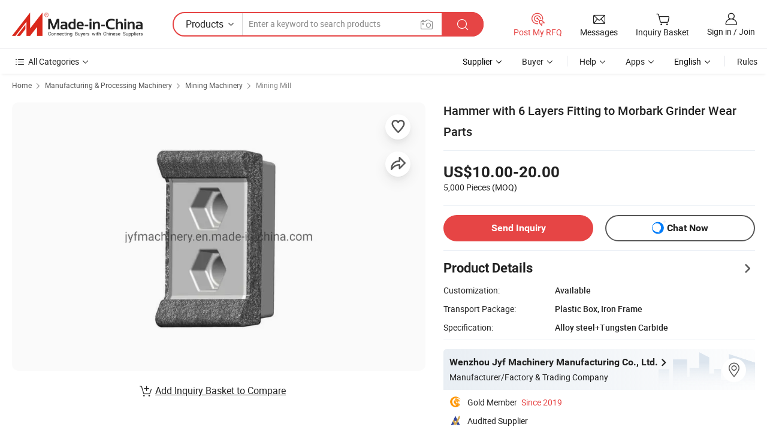

--- FILE ---
content_type: text/html;charset=UTF-8
request_url: https://jyfmachinery.en.made-in-china.com/product/AXrEVtWDvcpk/China-Hammer-with-6-Layers-Fitting-to-Morbark-Grinder-Wear-Parts.html
body_size: 30031
content:
<!DOCTYPE html>
<html lang="en">
<head>
            <title>Hammer with 6 Layers Fitting to Morbark Grinder Wear Parts - Grinder Wear Parts and Grinder Tips</title>
        <meta content="text/html; charset=utf-8" http-equiv="Content-Type"/>
    <meta name="referrer" content="unsafe-url"/>
    <link rel="dns-prefetch" href="//www.micstatic.com">
    <link rel="dns-prefetch" href="//image.made-in-china.com">
    <link rel="dns-prefetch" href="//www.made-in-china.com">
    <link rel="dns-prefetch" href="//pylon.micstatic.com">
    <link rel="dns-prefetch" href="//expo.made-in-china.com">
    <link rel="dns-prefetch" href="//world.made-in-china.com">
    <link rel="dns-prefetch" href="//pic.made-in-china.com">
    <link rel="dns-prefetch" href="//fa.made-in-china.com">
                            <link rel="alternate" hreflang="en" href="https://jyfmachinery.en.made-in-china.com/product/AXrEVtWDvcpk/China-Hammer-with-6-Layers-Fitting-to-Morbark-Grinder-Wear-Parts.html" />
                                                        <link rel="alternate" hreflang="es" href="https://es.made-in-china.com/co_jyfmachinery/product_Hammer-with-6-Layers-Fitting-to-Morbark-Grinder-Wear-Parts_egyggguuy.html" />
                                            <link rel="alternate" hreflang="pt" href="https://pt.made-in-china.com/co_jyfmachinery/product_Hammer-with-6-Layers-Fitting-to-Morbark-Grinder-Wear-Parts_egyggguuy.html" />
                                            <link rel="alternate" hreflang="fr" href="https://fr.made-in-china.com/co_jyfmachinery/product_Hammer-with-6-Layers-Fitting-to-Morbark-Grinder-Wear-Parts_egyggguuy.html" />
                                            <link rel="alternate" hreflang="ru" href="https://ru.made-in-china.com/co_jyfmachinery/product_Hammer-with-6-Layers-Fitting-to-Morbark-Grinder-Wear-Parts_egyggguuy.html" />
                                            <link rel="alternate" hreflang="it" href="https://it.made-in-china.com/co_jyfmachinery/product_Hammer-with-6-Layers-Fitting-to-Morbark-Grinder-Wear-Parts_egyggguuy.html" />
                                            <link rel="alternate" hreflang="de" href="https://de.made-in-china.com/co_jyfmachinery/product_Hammer-with-6-Layers-Fitting-to-Morbark-Grinder-Wear-Parts_egyggguuy.html" />
                                            <link rel="alternate" hreflang="nl" href="https://nl.made-in-china.com/co_jyfmachinery/product_Hammer-with-6-Layers-Fitting-to-Morbark-Grinder-Wear-Parts_egyggguuy.html" />
                                            <link rel="alternate" hreflang="ar" href="https://sa.made-in-china.com/co_jyfmachinery/product_Hammer-with-6-Layers-Fitting-to-Morbark-Grinder-Wear-Parts_egyggguuy.html" />
                                            <link rel="alternate" hreflang="ko" href="https://kr.made-in-china.com/co_jyfmachinery/product_Hammer-with-6-Layers-Fitting-to-Morbark-Grinder-Wear-Parts_egyggguuy.html" />
                                            <link rel="alternate" hreflang="ja" href="https://jp.made-in-china.com/co_jyfmachinery/product_Hammer-with-6-Layers-Fitting-to-Morbark-Grinder-Wear-Parts_egyggguuy.html" />
                                            <link rel="alternate" hreflang="hi" href="https://hi.made-in-china.com/co_jyfmachinery/product_Hammer-with-6-Layers-Fitting-to-Morbark-Grinder-Wear-Parts_egyggguuy.html" />
                                            <link rel="alternate" hreflang="th" href="https://th.made-in-china.com/co_jyfmachinery/product_Hammer-with-6-Layers-Fitting-to-Morbark-Grinder-Wear-Parts_egyggguuy.html" />
                                            <link rel="alternate" hreflang="tr" href="https://tr.made-in-china.com/co_jyfmachinery/product_Hammer-with-6-Layers-Fitting-to-Morbark-Grinder-Wear-Parts_egyggguuy.html" />
                                            <link rel="alternate" hreflang="vi" href="https://vi.made-in-china.com/co_jyfmachinery/product_Hammer-with-6-Layers-Fitting-to-Morbark-Grinder-Wear-Parts_egyggguuy.html" />
                                            <link rel="alternate" hreflang="id" href="https://id.made-in-china.com/co_jyfmachinery/product_Hammer-with-6-Layers-Fitting-to-Morbark-Grinder-Wear-Parts_egyggguuy.html" />
                                    <link rel="alternate" hreflang="x-default" href="https://jyfmachinery.en.made-in-china.com/product/AXrEVtWDvcpk/China-Hammer-with-6-Layers-Fitting-to-Morbark-Grinder-Wear-Parts.html" />
    <meta name="viewport" content="initial-scale=1.0,user-scalable=no,maximum-scale=1,width=device-width">
    <meta name="format-detection" content="telephone=no">
            <meta name="Keywords" content="Hammer with 6 Layers Fitting to Morbark Grinder Wear Parts, Grinder Wear Parts, Grinder Tips"/>
            <meta name="Description"
              content="Hammer with 6 Layers Fitting to Morbark Grinder Wear Parts, Find Details and Price about Grinder Wear Parts Grinder Tips from Hammer with 6 Layers Fitting to Morbark Grinder Wear Parts - Wenzhou Jyf Machinery Manufacturing Co., Ltd."/>
            <meta http-equiv="X-UA-Compatible" content="IE=Edge, chrome=1"/>
    <meta name="renderer" content="webkit"/>
             <meta property="og:title" content="[Hot Item] Hammer with 6 Layers Fitting to Morbark Grinder Wear Parts"/>
<meta property="og:type" content="product"/>
<meta property="og:url" content="https://jyfmachinery.en.made-in-china.com/product/AXrEVtWDvcpk/China-Hammer-with-6-Layers-Fitting-to-Morbark-Grinder-Wear-Parts.html"/>
<meta property="og:image" content="https://image.made-in-china.com/2f0j00smwQIlcFMiuk/Hammer-with-6-Layers-Fitting-to-Morbark-Grinder-Wear-Parts.jpg"/>
<meta property="og:site_name" content="Made-in-China.com"/>
<meta property="fb:admins" content="292039974180201"/>
<meta property="fb:page_id" content="10150525576765348"/>
<meta property="fb:app_id" content="205885989426763"/>
<meta property="og:description" content="Transport Package: Plastic Box, Iron Frame Specification: Alloy steel+Tungsten Carbide Trademark: According to customer request Origin: Ruian, Wenzhou, China Model NO.: Morbark HS Code: 8474900000"/>
<meta property="product:price:amount" content="10.0" />
<meta property="product:price:currency" content="USD" />
<meta property="og:availability" content="instock" />
<link rel="canonical" href="https://jyfmachinery.en.made-in-china.com/product/AXrEVtWDvcpk/China-Hammer-with-6-Layers-Fitting-to-Morbark-Grinder-Wear-Parts.html" />
            <link rel="alternate" media="only screen and (max-width:640px)" href="https://m.made-in-china.com/product/Hammer-with-6-Layers-Fitting-to-Morbark-Grinder-Wear-Parts-752555112.html">
            <link rel="amphtml" href="https://m.made-in-china.com/amp/product/Hammer-with-6-Layers-Fitting-to-Morbark-Grinder-Wear-Parts-752555112.html">
        <link rel="stylesheet" type="text/css" href="https://www.micstatic.com/landing/www/product/detail_v2/css/product-detail_620f98df.css" media="all"/>
                    <!-- Polyfill Code Begin --><script chaset="utf-8" type="text/javascript" src="https://www.micstatic.com/polyfill/polyfill-simplify_eb12d58d.js"></script><!-- Polyfill Code End --></head>
        <body class="theme-01 J-ATF" style="overflow-y: scroll;" probe-clarity="false" >
    <div style="position:absolute;top:0;left:0;width:1px;height:1px;overflow:hidden">
                                            <img src="//stat.made-in-china.com/event/rec.gif?type=10&data=%7B%22pdid%22%3A%22752555112%22%2C%22list%22%3A%5B%7B%22t%22%3A1%2C%22f%22%3A0%2C%22id%22%3A%22750901522%22%7D%2C%7B%22t%22%3A1%2C%22f%22%3A0%2C%22id%22%3A%22752355882%22%7D%2C%7B%22t%22%3A1%2C%22f%22%3A0%2C%22id%22%3A%22752355842%22%7D%2C%7B%22t%22%3A1%2C%22f%22%3A0%2C%22id%22%3A%22752529722%22%7D%2C%7B%22t%22%3A1%2C%22f%22%3A0%2C%22id%22%3A%22751737802%22%7D%2C%7B%22t%22%3A1%2C%22f%22%3A0%2C%22id%22%3A%22752355762%22%7D%2C%7B%22t%22%3A1%2C%22f%22%3A0%2C%22id%22%3A%22752355942%22%7D%2C%7B%22t%22%3A1%2C%22f%22%3A0%2C%22id%22%3A%22752356002%22%7D%2C%7B%22t%22%3A1%2C%22f%22%3A0%2C%22id%22%3A%22752356042%22%7D%2C%7B%22t%22%3A1%2C%22f%22%3A0%2C%22id%22%3A%22752356082%22%7D%5D%7D&st=3393" alt=""/>
            </div>
    <input type="hidden" id="lan" name="lan" value="en">
    <input type="hidden" name="pg_abp" id="pg_abp" value="a">
    <input type="hidden" name="isGoogleSeoBuyer" id="isGoogleSeoBuyer" value="false">
    <input type="hidden" name="verifiedTranslate" id="verifiedTranslate" value="Verified Certificate">
    <input type="hidden" class="J-data-pid" value="752555112">
            <input type="hidden" class="J-data-layout" value="2">
    <input type="hidden" value="prodDetail">
    <input type="hidden" id="loginUserName" value="jyfmachinery"/>
    <input type="hidden" id="comReviewSourceId" name="comReviewSourceId" value="MboElVHyZGIk"/>
    <input type="hidden" name="user_behavior_trace_id" id="user_behavior_trace_id" value="1jff0qkb8b29x"/>
    <input type="hidden" name="receptionABTestSwitch" id="receptionABTestSwitch" value="true"/>
    <input type="hidden" name="alertReceptionCardWaitingTime" id="alertReceptionCardWaitingTime" value="1"/>
            <div id="header" ></div>
<script>
    function headerHomeInit() {
        const funcName = 'headerHome';
        const app = new window[funcName]({target: document.getElementById('header'), props: {props: {"pageType":8,"logoTitle":"Manufacturers & Suppliers","logoUrl":null,"base":{"buyerInfo":{"service":"Service","newUserGuide":"New User Guide","auditReport":"Audited Suppliers' Reports","meetSuppliers":"Meet Suppliers","onlineTrading":"Secured Trading Service","buyerCenter":"Buyer Center","contactUs":"Contact Us","search":"Search","prodDirectory":"Product Directory","supplierDiscover":"Supplier Discover","sourcingRequest":"Post Sourcing Request","quickLinks":"Quick Links","myFavorites":"My Favorites","visitHistory":"Browsing History","buyer":"Buyer","blog":"Business Insights"},"supplierInfo":{"supplier":"Supplier","joinAdvance":"加入高级会员","tradeServerMarket":"外贸服务市场","memberHome":"外贸e家","cloudExpo":"Smart Expo云展会","onlineTrade":"交易服务","internationalLogis":"国际物流","northAmericaBrandSailing":"北美全渠道出海","micDomesticTradeStation":"中国制造网内贸站"},"helpInfo":{"whyMic":"Why Made-in-China.com","auditSupplierWay":"How Do We Audit Suppliers","securePaymentWay":"How Do We Secure Payment","submitComplaint":"Submit a Complaint","contactUs":"Contact Us","faq":"FAQ","help":"Help"},"appsInfo":{"downloadApp":"Download App!","forBuyer":"For Buyer","forSupplier":"For Supplier","exploreApp":"Explore App Exclusive Discounts","apps":"Apps"},"languages":[{"lanCode":0,"simpleName":"en","name":"English","value":"https://jyfmachinery.en.made-in-china.com/product/AXrEVtWDvcpk/China-Hammer-with-6-Layers-Fitting-to-Morbark-Grinder-Wear-Parts.html","htmlLang":"en"},{"lanCode":5,"simpleName":"es","name":"Español","value":"https://es.made-in-china.com/co_jyfmachinery/product_Hammer-with-6-Layers-Fitting-to-Morbark-Grinder-Wear-Parts_egyggguuy.html","htmlLang":"es"},{"lanCode":4,"simpleName":"pt","name":"Português","value":"https://pt.made-in-china.com/co_jyfmachinery/product_Hammer-with-6-Layers-Fitting-to-Morbark-Grinder-Wear-Parts_egyggguuy.html","htmlLang":"pt"},{"lanCode":2,"simpleName":"fr","name":"Français","value":"https://fr.made-in-china.com/co_jyfmachinery/product_Hammer-with-6-Layers-Fitting-to-Morbark-Grinder-Wear-Parts_egyggguuy.html","htmlLang":"fr"},{"lanCode":3,"simpleName":"ru","name":"Русский язык","value":"https://ru.made-in-china.com/co_jyfmachinery/product_Hammer-with-6-Layers-Fitting-to-Morbark-Grinder-Wear-Parts_egyggguuy.html","htmlLang":"ru"},{"lanCode":8,"simpleName":"it","name":"Italiano","value":"https://it.made-in-china.com/co_jyfmachinery/product_Hammer-with-6-Layers-Fitting-to-Morbark-Grinder-Wear-Parts_egyggguuy.html","htmlLang":"it"},{"lanCode":6,"simpleName":"de","name":"Deutsch","value":"https://de.made-in-china.com/co_jyfmachinery/product_Hammer-with-6-Layers-Fitting-to-Morbark-Grinder-Wear-Parts_egyggguuy.html","htmlLang":"de"},{"lanCode":7,"simpleName":"nl","name":"Nederlands","value":"https://nl.made-in-china.com/co_jyfmachinery/product_Hammer-with-6-Layers-Fitting-to-Morbark-Grinder-Wear-Parts_egyggguuy.html","htmlLang":"nl"},{"lanCode":9,"simpleName":"sa","name":"العربية","value":"https://sa.made-in-china.com/co_jyfmachinery/product_Hammer-with-6-Layers-Fitting-to-Morbark-Grinder-Wear-Parts_egyggguuy.html","htmlLang":"ar"},{"lanCode":11,"simpleName":"kr","name":"한국어","value":"https://kr.made-in-china.com/co_jyfmachinery/product_Hammer-with-6-Layers-Fitting-to-Morbark-Grinder-Wear-Parts_egyggguuy.html","htmlLang":"ko"},{"lanCode":10,"simpleName":"jp","name":"日本語","value":"https://jp.made-in-china.com/co_jyfmachinery/product_Hammer-with-6-Layers-Fitting-to-Morbark-Grinder-Wear-Parts_egyggguuy.html","htmlLang":"ja"},{"lanCode":12,"simpleName":"hi","name":"हिन्दी","value":"https://hi.made-in-china.com/co_jyfmachinery/product_Hammer-with-6-Layers-Fitting-to-Morbark-Grinder-Wear-Parts_egyggguuy.html","htmlLang":"hi"},{"lanCode":13,"simpleName":"th","name":"ภาษาไทย","value":"https://th.made-in-china.com/co_jyfmachinery/product_Hammer-with-6-Layers-Fitting-to-Morbark-Grinder-Wear-Parts_egyggguuy.html","htmlLang":"th"},{"lanCode":14,"simpleName":"tr","name":"Türkçe","value":"https://tr.made-in-china.com/co_jyfmachinery/product_Hammer-with-6-Layers-Fitting-to-Morbark-Grinder-Wear-Parts_egyggguuy.html","htmlLang":"tr"},{"lanCode":15,"simpleName":"vi","name":"Tiếng Việt","value":"https://vi.made-in-china.com/co_jyfmachinery/product_Hammer-with-6-Layers-Fitting-to-Morbark-Grinder-Wear-Parts_egyggguuy.html","htmlLang":"vi"},{"lanCode":16,"simpleName":"id","name":"Bahasa Indonesia","value":"https://id.made-in-china.com/co_jyfmachinery/product_Hammer-with-6-Layers-Fitting-to-Morbark-Grinder-Wear-Parts_egyggguuy.html","htmlLang":"id"}],"showMlan":true,"showRules":false,"rules":"Rules","language":"en","menu":"Menu","subTitle":null,"subTitleLink":null,"stickyInfo":null},"categoryRegion":{"categories":"All Categories","categoryList":[{"name":"Agriculture & Food","value":"https://www.made-in-china.com/products/catlist/listsubcat/105/00/mic/Agriculture_Food.html","catCode":"1000000000"},{"name":"Apparel & Accessories","value":"https://www.made-in-china.com/products/catlist/listsubcat/108/00/mic/Apparel_Accessories.html","catCode":"1100000000"},{"name":"Arts & Crafts","value":"https://www.made-in-china.com/products/catlist/listsubcat/111/00/mic/Arts_Crafts.html","catCode":"1200000000"},{"name":"Auto, Motorcycle Parts & Accessories","value":"https://www.made-in-china.com/Auto-Parts-Accessories-Catalog/Auto-Parts-Accessories.html","catCode":"2900000000"},{"name":"Bags, Cases & Boxes","value":"https://www.made-in-china.com/Bags-Cases-Boxes-Catalog/Bags-Cases-Boxes.html","catCode":"2600000000"},{"name":"Chemicals","value":"https://www.made-in-china.com/products/catlist/listsubcat/114/00/mic/Chemicals.html","catCode":"1300000000"},{"name":"Computer Products","value":"https://www.made-in-china.com/Computer-Products-Catalog/Computer-Products.html","catCode":"3300000000"},{"name":"Construction & Decoration","value":"https://www.made-in-china.com/products/catlist/listsubcat/120/00/mic/Construction_Decoration.html","catCode":"1500000000"},{"name":"Consumer Electronics","value":"https://www.made-in-china.com/Consumer-Electronics-Catalog/Consumer-Electronics.html","catCode":"1400000000"},{"name":"Electrical & Electronics","value":"https://www.made-in-china.com/products/catlist/listsubcat/123/00/mic/Electrical_Electronics.html","catCode":"1600000000"},{"name":"Furniture","value":"https://www.made-in-china.com/Furniture-Furnishing-Catalog/Furniture-Furnishing.html","catCode":"2700000000"},{"name":"Health & Medicine","value":"https://www.made-in-china.com/products/catlist/listsubcat/126/00/mic/Health_Medicine.html","catCode":"1700000000"},{"name":"Industrial Equipment & Components","value":"https://www.made-in-china.com/Industrial-Equipment-Components-Catalog/Industrial-Equipment-Components.html","catCode":"3400000000"},{"name":"Instruments & Meters","value":"https://www.made-in-china.com/Instruments-Meters-Catalog/Instruments-Meters.html","catCode":"3500000000"},{"name":"Light Industry & Daily Use","value":"https://www.made-in-china.com/products/catlist/listsubcat/129/00/mic/Light_Industry_Daily_Use.html","catCode":"1800000000"},{"name":"Lights & Lighting","value":"https://www.made-in-china.com/Lights-Lighting-Catalog/Lights-Lighting.html","catCode":"3000000000"},{"name":"Manufacturing & Processing Machinery","value":"https://www.made-in-china.com/products/catlist/listsubcat/132/00/mic/Machinery.html","catCode":"1900000000"},{"name":"Metallurgy, Mineral & Energy","value":"https://www.made-in-china.com/products/catlist/listsubcat/135/00/mic/Metallurgy_Mineral_Energy.html","catCode":"2000000000"},{"name":"Office Supplies","value":"https://www.made-in-china.com/Office-Supplies-Catalog/Office-Supplies.html","catCode":"2800000000"},{"name":"Packaging & Printing","value":"https://www.made-in-china.com/Packaging-Printing-Catalog/Packaging-Printing.html","catCode":"3600000000"},{"name":"Security & Protection","value":"https://www.made-in-china.com/Security-Protection-Catalog/Security-Protection.html","catCode":"2500000000"},{"name":"Service","value":"https://www.made-in-china.com/products/catlist/listsubcat/147/00/mic/Service.html","catCode":"2400000000"},{"name":"Sporting Goods & Recreation","value":"https://www.made-in-china.com/Sporting-Goods-Recreation-Catalog/Sporting-Goods-Recreation.html","catCode":"3100000000"},{"name":"Textile","value":"https://www.made-in-china.com/products/catlist/listsubcat/138/00/mic/Textile.html","catCode":"2100000000"},{"name":"Tools & Hardware","value":"https://www.made-in-china.com/Tools-Hardware-Catalog/Tools-Hardware.html","catCode":"3200000000"},{"name":"Toys","value":"https://www.made-in-china.com/products/catlist/listsubcat/141/00/mic/Toys.html","catCode":"2200000000"},{"name":"Transportation","value":"https://www.made-in-china.com/products/catlist/listsubcat/144/00/mic/Transportation.html","catCode":"2300000000"}],"more":"More"},"searchRegion":{"show":true,"lookingFor":"Tell us what you are looking for...","homeUrl":"//en.made-in-china.com","products":"Products","suppliers":"Suppliers","auditedFactory":null,"uploadImage":"Upload Image","max20MbPerImage":"Max 20MB per Image","yourRecentKeywords":"Your Recent Keywords","clearHistory":"Clear History","popularSearches":"Related Searches","relatedSearches":"More","more":null,"maxSizeErrorMsg":"Upload failed. Max image size is 20MB.","noNetworkErrorMsg":"No network connection. Please check your network settings and try again.","uploadFailedErrorMsg":"Upload failed.Incorrect image format. Supported formats: JPG,PNG,BMP.","relatedList":null,"relatedTitle":null,"relatedTitleLink":null,"formParams":{"subaction":"hunt","style":"b","mode":"and","code":"0","comProvince":"nolimit","order":"0","isOpenCorrection":"1","org":"top","word":null,"keyword":null,"condition":"0","file":null,"conditionParamsList":[{"condition":"0","conditionName":"Products","action":"https://www.made-in-china.com/productdirectory.do?subaction=hunt&style=b&mode=and&code=0&comProvince=nolimit&order=0&isOpenCorrection=1&org=top&searchType=0&word=#word#","searchUrl":"https://keywordsuggestions.made-in-china.com/suggest/getEnProdSuggest.do?param=#param#&kind=5&ad=1&id=MICSearchSuggest&count=10&ignoreCase=true&matchAnywhere=true&catflag=1&seo=1","inputPlaceholder":"Enter a keyword to search products"},{"condition":"1","conditionName":"Suppliers","action":"https://www.made-in-china.com/companysearch.do?subaction=hunt&style=b&mode=and&code=0&comProvince=nolimit&order=0&isOpenCorrection=1&searchType=1&word=#word#","searchUrl":"https://keywordsuggestions.made-in-china.com/suggest/getEnSupplierSuggest.do?param=#param#&kind=5&ad=1&id=MICSearchSuggest&count=10&ignoreCase=true&matchAnywhere=true&catflag=1","inputPlaceholder":"Enter a keyword to search suppliers"}]},"mlanFormParams":null,"enterKeywordTips":"Please enter a keyword at least for your search.","openMultiSearch":false},"frequentRegion":{"rfq":{"rfq":"Post My RFQ","searchRfq":"Search RFQs","acquireRfqHover":"Tell us what you need and try the easy way to get quotes!","searchRfqHover":"Discover quality RFQs and connect with big-budget buyers"},"account":{"account":"Account","signIn":"Sign in","join":"Join","newUser":"New User","joinFree":"Join Free","or":"Or","socialLogin":"By clicking Sign In, Join Free or Continue with Facebook, Linkedin, Twitter, Google, %s I agree to the %sUser Agreement%s and the %sPrivacy Policy%s","message":"Messages","quotes":"Quotes","orders":"Orders","favorites":"Favorites","visitHistory":"Browsing History","postSourcingRequest":"Post Sourcing Request","hi":"Hi","signOut":"Sign Out","manageProduct":"Manage Products","editShowroom":"Edit Showroom","username":"","userType":null,"foreignIP":true,"currentYear":2026,"userAgreement":"User Agreement","privacyPolicy":"Privacy Policy"},"message":{"message":"Messages","signIn":"Sign in","join":"Join","newUser":"New User","joinFree":"Join Free","viewNewMsg":"Sign in to view the new messages","inquiry":"Inquiries","rfq":"RFQs","awaitingPayment":"Awaiting payments","chat":"Chats","awaitingQuotation":"Awaiting Quotations"},"cart":{"cart":"Inquiry Basket"}},"busiRegion":null,"previewRegion":null}}});
		const hoc=o=>(o.__proto__.$get=function(o){return this.$$.ctx[this.$$.props[o]]},o.__proto__.$getKeys=function(){return Object.keys(this.$$.props)},o.__proto__.$getProps=function(){return this.$get("props")},o.__proto__.$setProps=function(o){var t=this.$getKeys(),s={},p=this;t.forEach(function(o){s[o]=p.$get(o)}),s.props=Object.assign({},s.props,o),this.$set(s)},o.__proto__.$help=function(){console.log("\n            $set(props): void             | 设置props的值\n            $get(key: string): any        | 获取props指定key的值\n            $getKeys(): string[]          | 获取props所有key\n            $getProps(): any              | 获取props里key为props的值（适用nail）\n            $setProps(params: any): void  | 设置props里key为props的值（适用nail）\n            $on(ev, callback): func       | 添加事件监听，返回移除事件监听的函数\n            $destroy(): void              | 销毁组件并触发onDestroy事件\n        ")},o);
        window[`${funcName}Api`] = hoc(app);
    };
</script><script type="text/javascript" crossorigin="anonymous" onload="headerHomeInit()" src="https://www.micstatic.com/nail/pc/header-home_7ca8e9c4.js"></script>        <div class="sr-container J-layout ">
        <script type="text/x-data" class="J-mlan-stat-data">{"t":"mLanCou","f":"prodDetail","vId":null}</script>
                <div>
            <input type="hidden" id="J-detail-isProduct"/>
            <input type="hidden" id="loginUserName" value="jyfmachinery"/>
            <input type="hidden" id="curLanCode" value="0"/>
            <input type="hidden" id="sensor_pg_v" value="pid:AXrEVtWDvcpk,cid:MboElVHyZGIk,tp:104,stp:10403,plate:normal,sst:paid,is_trade:0,is_sample:0,is_rushorder:0,is_verified:1,abt:null,abp:a"/>
            <input type="hidden" id="productId" value="AXrEVtWDvcpk"/>
            <input type="hidden" id="loginCountry" value="United_States"/>
            <input type="hidden" id="isUser" value="false"/>
            <input type="hidden" id="userEmailAddress" value=""/>
                        <script class="J-mlan-config" type="text/data-lang" data-lang="en">
                {
                    "more": "View All",
                    "less": "View Less",
                    "pmore": "More",
                    "pless": "Less",
                    "verifiedTranslate": "Verified Certificate",
                    "emailRequired": "Please enter your email address.",
                    "email": "Please enter a valid email address.",
                    "contentRequired": "Please enter the content for your inquiry.",
                    "maxLength": "Your inquiry content must be between 20 to 4000 characters.",
                    "quiryDialogTitle": "Enter your contact to build trust with supplier(s)",
                    "videoTitle": "Watch Related Videos",
                    "alsoViewTitle": "People who viewed this also viewed",
                    "latestPriceTitle": "Enter your detailed requirements to receive an accurate quote",
                    "Enter your email address":"Enter your email address",
                    "ratingReviews": "Ratings & Reviews",
                    "selectOptions": ["Top Reviews", "Most Recent"],
                    "frequencyError": "Your operation is too frequent, please try again later.",
                    "overallReviews": {
                        "title": "Overall Reviews",
                        "reviews": "Reviews",
                        "star": "Star"
                    },
                    "customerSatisfaction": {
                        "title": "Customer Satisfaction",
                        "response": "Response",
                        "service": "Service",
                        "quality": "Quality",
                        "delivery": "Delivery"
                    },
                    "reviewDetails": {
                        "title": "Review Details",
                        "verifiedPurchase": "Verified Purchase",
                        "showPlace": {
                            "publicShow": "Public show",
                            "publicShowInProtection": "Public show (Protection period)",
                            "onlyInVo": "Only show in VO"
                        },
                        "modified": "Modified"
                    },
                    "pager": {
                        "goTo": "Go To",
                        "page": "Page",
                        "next": "Next",
                        "prev": "Prev",
                        "confirm": "Confirm"
                    },
                    "loadingTip": "Loading",
                    "foldingReviews": "View Folding Reviews",
                    "noInfoTemporarily": "No information temporarily.",
                    "strengthLabel": "Verified strength label",
                    "Negotiable":"Negotiable",
                    "Free Shipping to {{country}} by {{carrier}}":"Free Shipping to {{country}} by {{carrier}}",
                    "Estimated delivery time $ Days":"Estimated delivery time $ Days",
                    "To be negotiated to {{country}} by {{carrier}}":"To be negotiated to {{country}} by {{carrier}}",
                    "US$ {{freight}} to {{country}} by {{carrier}}":"US$ {{freight}} to {{country}} by {{carrier}}",
                    "Still deciding? Get samples of $ !": "Still deciding? Get samples of $ !",
                    "Shipping Cost": "Shipping Cost",
                    "Delivery": "Delivery",
                    "{{buyerName}} made an order recently.": "{{buyerName}} made an order recently.",
                    "The hot selling product from our verified and experienced supplier.": "The hot selling product from our verified and experienced supplier.",
                    "selectSkuSpec": "Select variations and quantity",
                    "productSpecification": "Product Specifications",
                    "productsTotalAmount": "Products Total Amount",
                    "sendInquiry": "Send Inquiry",
                    "minOrderTips": "Your product quantity is less than {{minTotalCount}} MOQ.",
                    "buyNow": "Buy Now",
                    "startOrderRequest": "Start Order Request",
                    "shippingFeeTips": "Does not include shipping fees."

                }
            </script>
            <div class="sr-layout-wrap sr-layout-resp">
                <div class="detail-top-bar" >
                                            <div class="sr-QPWords-cont">
                            <ul>
                                                                                                                                    <li class="sr-QPWords-item">
                                        <a href="//www.made-in-china.com" target="_blank" rel="nofollow">Home</a>
                                        <i class="ob-icon icon-right"></i>
                                                                                    <a href="//www.made-in-china.com/products/catlist/listsubcat/132/00/mic/Machinery.html" target="_blank">Manufacturing & Processing Machinery</a>
                                            <i class="ob-icon icon-right"></i>
                                                                                    <a href="//www.made-in-china.com/Manufacturing-Processing-Machinery-Catalog/Mining-Machinery.html" target="_blank">Mining Machinery</a>
                                            <i class="ob-icon icon-right"></i>
                                                                                <a href="//www.made-in-china.com/Manufacturing-Processing-Machinery-Catalog/Mining-Mill.html" target="_blank">Mining Mill</a>
                                                                            </li>
                                                            </ul>
                        </div>
                                    </div>
                            </div>
                        <div class="sr-layout-detail clears">
                <div class="sr-detail-content clears">
                    <div class="sr-layout-block sr-layout-left">
                        <div class="sr-layout-content sr-proMainInfo J-sr-proMainInfo">
                            <div class="sr-proMainInfo-baseInfo J-proMainInfo-baseInfo" faw-module="main_function" faw-exposure>
        <div class="sr-proMainInfo-baseInfo-name">
            <h1 class="sr-proMainInfo-baseInfoH1 J-baseInfo-name" data-prod-tag="">
                <span class="J-meiAward"></span> <span>Hammer with 6 Layers Fitting to Morbark Grinder Wear Parts</span>
            </h1>
            <div class="tag-wrapper">
                <div class="J-deal-tag"></div>
            </div>
                            <div class="J-prodexpo"></div>
                    </div>
            <div class="sr-proMainInfo-baseInfo-property">
            <div class="baseInfo-price-related">
                <div class="J-activity-banner attr-line"></div>
                <input type="hidden" id="inquiry4PriceHref" name="inquiry4PriceHref" value="//www.made-in-china.com/sendInquiry/prod_AXrEVtWDvcpk_MboElVHyZGIk_0.html?plant=en&from=shrom&type=cs&style=3&page=p_detail">
                <div class="swiper-proMainInfo-baseInfo-propertyGetPrice-container">
                    <input type="hidden" value="{'Payment Terms':'T/T','Port':'Ningbo, China'}" id="priceProp">
                                                                                                        <div class="sr-proMainInfo-baseInfo-propertyPrice">
                                                    <div class="only-one-priceNum">
                                <table>
                                    <tbody>
                                    <tr style="display: inline-flex;align-items: baseline; flex-wrap: wrap;flex-direction: column;" class="only-one-priceNum-tr">
                                        <td style="padding: 0 !important;">
                                        <span class="only-one-priceNum-td-left">US$10.00-20.00 </span>
                                        </td>
                                        <td style="padding: 0" class="sa-only-property-price only-one-priceNum-price">
                                            <span style="color: #222">5,000 Pieces</span>
                                            <span style="color: #222">
                                            (MOQ)
                                        </span>
                                        </td>
                                    </tr>
                                    </tbody>
                                </table>
                            </div>
                    </div>
                </div>
                <div class="coupon-and-getlastprice">
                                            <div class="J-coupon-box"></div>
                                    </div>
            </div>
            <input type="hidden" id="login" value="false">
                        <div class="sr-proMainInfo-baseInfo-propertyAttr">
                <div>
        <input type="hidden" id="hasProdSpecs" value="false">
</div>
                                <div>
    <input type="hidden" id="supportRushOrder" value="false">
<div class="sr-layout-block contact-block J-contact-fix two-button">
    <div class="button-block contact-btn">
        <a fun-inquiry-product class="btns button-link-contact J-prod-btn-contact" target="_blank" href="https://www.made-in-china.com/sendInquiry/prod_AXrEVtWDvcpk_MboElVHyZGIk.html?plant=en&from=shrom&type=cs&style=3&page=p_detail" rel="nofollow" ads-data="st:24,pdid:AXrEVtWDvcpk,pcid:MboElVHyZGIk"> Send Inquiry
        </a>
    </div>
    <div class="sr-side-contSupplier-chat button-block J-sr-side-contSupplier-chat">
        <b text='[{"offline": {"text":"Chat Now","title":"Supplier is offline now, please leave your message."}, "online": {"text":"Chat Now","title":"Chat with supplier online now!"}}]' class="tm3_chat_status" lan="en" tmlan="en" dataId="MboElVHyZGIk_AXrEVtWDvcpk_1" inquiry="https://www.made-in-china.com/sendInquiry/prod_AXrEVtWDvcpk_MboElVHyZGIk.html?plant=en&from=shrom&type=cs&style=3&page=p_detail" processor="chat" cid="MboElVHyZGIk"></b>
        <span rel="nofollow" ads-data="st:13" class="tm-placeholder" title="Chat with supplier online now!" role="button" tabindex="0" aria-label="tm">
                            Chat Now
                    </span>
    </div>
</div>
    </div>
                                    <div class="attr-line"></div>
                    <div class="product-details-title pointer J-prod-detail" ads-data="st:309">
                        <span>Product Details</span>
                        <span><i class="ob-icon icon-right"></i></span>
                    </div>
                    <table>
                        <tbody>
                                                        <tr>
                                <th width="166" class="th-label">Customization:</th>
                                <td>Available</td>
                            </tr>
                                                        <tr>
                                <th width="166" class="th-label">Transport Package:</th>
                                <td>Plastic Box, Iron Frame</td>
                            </tr>
                                                        <tr>
                                <th width="166" class="th-label">Specification:</th>
                                <td>Alloy steel+Tungsten Carbide</td>
                            </tr>
                        </tbody>
                    </table>
                                    <div class="attr-line"></div>
                <div class="sr-layout-block sr-com-place sr-com-place-top">
                                                                     <div faw-module="verified_company_homepage" faw-exposure>
    <input type="hidden" id="J-linkInfo" value="https://jyfmachinery.en.made-in-china.com">
        <div id="product-multi-box-small">
                                </div>
    <div class="sr-linkTo-comInfo J-linkTo-comInfo" ads-data>
        <div class="sr-com com-place-one com-place-one-new">
                        <div class="sr-com-info">
                <div class="sr-comInfo-title ">
                    <div class="title-txt">
                        <a href="https://jyfmachinery.en.made-in-china.com" target="_blank" ads-data="st:3" title="Wenzhou Jyf Machinery Manufacturing Co., Ltd."><span class="text-ellipsis">Wenzhou Jyf Machinery Manufacturing Co., Ltd.</span> <i class="ob-icon icon-right"></i></a>
                    </div>
                </div>
                <div class="info-item-out">
                                                                                                                                                                <span class="info-item info-businessType" title="Manufacturer/Factory &amp; Trading Company" ads-data="st: 237;">
                                        Manufacturer/Factory &amp; Trading Company
                                    </span>
                </div>
            </div>
            <div class="operate-wrapper">
                                    <div class="company-location" ads-data="st:225">
                        <a class="J-location" target="_blank" href="https://jyfmachinery.en.made-in-china.com/company-Wenzhou-Jyf-Machinery-Manufacturing-Co-Ltd-.html">
                            <i class="ob-icon icon-coordinate"></i>
                            <div class="tip arrow-bottom tip-gold">
                                <div class="gold-content">
                                    <div class="tip-con">
                                        Zhejiang, China
                                    </div>
                                    <span class="arrow arrow-out">
                                    <span class="arrow arrow-in"></span>
                                </span>
                                </div>
                            </div>
                        </a>
                    </div>
            </div>
        </div>
                    <div class="rating-box">
                <div class='add_factory-icon'>
                                                </div>
                <div class="J-review-box" style="display: none">
                                            <div class="review-label">What's your impression of this company?</div>
                                            <div class="score-item review-btn" ads-data="st:114">
                            <i class="ob-icon icon-fill-text"></i>
                            <span>review now</span>
                        </div>
                </div>
            </div>
                <div class="sr-comInfo-sign com-place-two com-place-two-new ">
                                                <div class="sign-item" ads-data="st:186">
                                            <i class="item-icon icon-gold"></i>
                        Gold Member <span class="txt-year">Since 2019</span>
                                                                <div class="tip arrow-bottom tip-gold">
                        <div class="gold-content">
                            <div class="tip-con">
                                                                    <p class="tip-para">Suppliers with verified business licenses</p>
                                                            </div>
                        </div>
                    </div>
                </div>
                    </div>
    </div>
    <div class="com-place-three com-place-three-new">
                    <div class="sign-item J-verified-item" data-title="Audited by an independent third-party inspection agency" ads-data="st:113">
                <img class="item-icon" src="https://www.micstatic.com/common/img/icon-new/as-short.png" alt="Audited Supplier" />
                Audited Supplier <div class="tip arrow-bottom tip-gold">
                    <div class="gold-content">
                        <div class="tip-con">
                           <p class="tip-para">Audited by an independent third-party inspection agency</p>
                        </div>
                    </div>
                </div>
            </div>
                                    <div class="verified-list" ads-data="st:228">
                                                                <span class="verified-item">
                            <span class="verified-tip"></span>
                            Importers and Exporters <div class="tip arrow-bottom tip-gold">
                                <div class="gold-content">
                                    <div class="tip-con">
                                        The supplier has import and export rights
                                    </div>
                                </div>
                            </div>
                        </span>
                                            <span class="verified-item">
                            <span class="verified-tip"></span>
                            High Repeat Buyers Choice <div class="tip arrow-bottom tip-gold">
                                <div class="gold-content">
                                    <div class="tip-con">
                                        More than 50% of buyers repeatedly choose the supplier
                                    </div>
                                </div>
                            </div>
                        </span>
                                    </div>
                                                    <div class="see-all no-sign" ads-data="st: 58;">
                    <a class="J-sign-in" href="javascript:void(0);">Sign In</a> to see all verified strength labels (17)
                </div>
                        </div>
</div>
                                </div>
            </div>
        </div>
    </div>
<input type="hidden" id="contactNow"
       value="https://www.made-in-china.com/sendInquiry/prod_AXrEVtWDvcpk_MboElVHyZGIk.html?plant=en&from=shrom&type=cs&style=3&page=p_detail">
<input type="hidden" id="supportOrder" value="false"
       data-url="//membercenter.made-in-china.com/newtrade/order/page/buyer-start-order.html?from=3&prodId=AXrEVtWDvcpk&sample=0">
    <style>
    .catalogForm .form-label{
        width: 190px;
    }
    .catalogForm .form-label em{
        color: #e64545;
        margin-right: 5px;
    }
    .catalogForm .form-fields{
        margin-left: 200px;
    }
</style>
<script type="text/template" id="J-catalog-dialog">
    <div class="alert-new mb20">
        <div class="alert-con alert-warn alert-state" style="width: 100%;">
            <span class="micon-state"><i class="ob-icon icon-caution"></i></span><span class="alert-txt">Please complete the form below, we will email the catalog to you.</span>
        </div>
    </div>
    <form action="" class="obelisk-form J-catalog-form catalogForm">
        <input type="hidden" name="source" value="2"/>
        <div class="form-item">
            <label class="form-label"><em>*</em>Email Address</label>
            <div class="form-fields">
                <input type="text" name="email" maxlength="160" class="input-text span-8" value=""/>
            </div>
        </div>
        <div class="form-item">
            <label class="form-label"><em>*</em>Name</label>
            <div class="form-fields">
                <input type="text" name="name" maxlength="50" class="input-text span-8" value=""/>
            </div>
        </div>
        <div class="form-item">
            <label class="form-label"><em>*</em>Country/Region</label>
            <div class="form-fields">
                <select class="span-8 J-countrySelect" select-css="span-8 select-flags" name="comCountry" value="">
                    {{ if(hotCountries && hotCountries.length>0){ }}
                    <optgroup label="--Please Select--">
                        {{ $.each(hotCountries,function(){ }}
                        <option {{ if(selected === this.countryKey){ }}selected="selected"{{ } }} value="{{-this.countryKey}}" select-countrycode="{{-this.countryCode}}" select-css="select-flag select-flag-{{-this.simpleCountryName.toLowerCase()}}" select-rm-areacode="{{-this.showAreaCodeFram}}">{{-this.coutryName}}</option>
                        {{ }) }}
                    </optgroup>
                    {{ } }}

                    {{ if(allCountries && allCountries.length>0){ }}
                    <optgroup label="--All Countries/Regions (A to Z)--">
                        {{ $.each(allCountries,function(){ }}
                        <option {{ if(selected === this.countryKey){ }}selected="selected"{{ } }} value="{{-this.countryKey}}" select-countrycode="{{-this.countryCode}}" select-css="select-flag select-flag-{{-this.simpleCountryName.toLowerCase()}}" select-rm-areacode="{{-this.showAreaCodeFram}}">{{-this.coutryName}}</option>
                        {{ }) }}
                    </optgroup>
                    {{ } }}
                </select>
            </div>
        </div>
        <div class="form-item J-validator-box hide">
            <label class="form-label"><em>*</em>Verification Code</label>
            <div class="form-fields">
                <span class="J-validator" id="J-validator"></span>
                <div class="feedback-block J-vcode-error" wrapfor="faptcha_response_field"></div>
            </div>
        </div>
    </form>
</script><script type="text/template" id="J-dia-success">
    <div class="dlg-result">
        <div class="state">
            <i class="micon succ">&#xe000;</i>
        </div>
        <div class="msg"><p>You have submitted the request successfully!</p><p>{{-retResult.tipMessage}}</p></div>
    </div>
</script><script type="text/template" id="J-dia-warn">
    <div class="dlg-result">
        <div class="state">
            <i class="micon warning">&#xe003;</i>
        </div>
        <div class="msg"><p>{{-retResult.tipMessage}}</p></div>
    </div>
</script><script type="text/template" id="J-dia-error">
    <div class="dlg-result">
        <div class="state">
            <i class="micon error">&#xe001;</i>
        </div>
        <div class="msg"><p>Sent failed!</p><p>{{-retResult.tipMessage}}</p></div>
    </div>
</script>                             <div class="J-smallImg-wrap">
    <div class="sr-proMainInfo-slide smallImg-wrap J-pic-box-small" faw-module="main_product" faw-exposure>
        <div class="tag-wrapper">
            <div class="J-ranking-tag"></div>
        </div>
        <div class="tip-online J-sample-online-tips" style="display: none">
            <ul class="tip-cont">
                <li>
                    <span class="online-icon online-icon-1"></span>
                    <span>On-Site Scanning</span>
                </li>
                <li>
                    <span class="online-icon online-icon-2"></span>
                    <span>Precise Digital Duplicate</span>
                </li>
                <li>
                    <span class="online-icon online-icon-3"></span>
                    <span>Angle Unlimited</span>
                </li>
            </ul>
        </div>
        <input type="hidden" id="prodId" value=""/>
        <div class="sr-proMainInfo-slide-pic J-pic-list-wrap sr-proSlide">
            <div class="sr-proMainInfo-slide-container swiper-container J-pic-list-container">
                <div class="swiper-wrapper">
                            <div class="sr-proMainInfo-slide-picItem swiper-slide J-pic-large-item J-pic-item" fsrc="//image.made-in-china.com/2f0j00smwQIlcFMiuk/Hammer-with-6-Layers-Fitting-to-Morbark-Grinder-Wear-Parts.webp" >
                                <div class="sr-prMainInfo-slide-inner">
                                    <div class="sr-proMainInfo-slide-picInside">
                                                                                <a class="enlargeHref" href="javascript:void(0);" ads-data="st:9" >
                                                                                    <img class="J-picImg-zoom-in" ads-data="st:239" data-index="1" src="//image.made-in-china.com/202f0j00smwQIlcFMiuk/Hammer-with-6-Layers-Fitting-to-Morbark-Grinder-Wear-Parts.webp" alt="Hammer with 6 Layers Fitting to Morbark Grinder Wear Parts pictures & photos">
                                                                                </a>
                                                                            </div>
                                                                            <div class="sr-proMainInfo-slide-picLarge J-pic-zoom-in" ads-data="st:239" data-index="1"></div>
                                                                                                                <input type="hidden" class="encodeImgId" value="vdwnulcjlDRk"/>
                                                                    </div>
                            </div>
                                    </div>
                            </div>
        </div>
                                    <div class="fav-share-wrap">
                <span class="act-item fav-wrap">
                                        <a fun-favorite rel="nofollow" href="javascript:void(0);" class="J-added-to-product-fav link-with-icon J-add2Fav J-added already-fav-new" cz-username="jyfmachinery" cz-sourceid="AXrEVtWDvcpk" cz-sourcetype="prod" style="display:none"><i class="J-fav-icon ob-icon icon-heart-f"></i></a>
                    <a fun-favorite rel="nofollow" href="javascript:void(0);" class="J-add-to-product-fav link-with-icon J-add2Fav" cz-username="jyfmachinery" cz-sourceid="AXrEVtWDvcpk" cz-sourcetype="prod" style="display:block" ads-data="st:17,pdid:AXrEVtWDvcpk,pcid:MboElVHyZGIk"><i class="J-fav-icon ob-icon icon-heart"></i><i class="J-fav-icon ob-icon icon-heart-f" style="display: none;"></i></a>
                </span>
                                                                                                        <span class="act-item share-wrap J-share">
                    <span class="share-link">
                        <i class="ob-icon icon-right-rotation"></i>
                    </span>
                    <div class="share-cnt cf" ads-data="st:18">
                        <span class="share-empty-box"></span>
                                                    <div id="J-sns-icons" data-Image="//image.made-in-china.com/43f34j00smwQIlcFMiuk/Hammer-with-6-Layers-Fitting-to-Morbark-Grinder-Wear-Parts.jpg" data-Desc="Hammer with 6 Layers Fitting to Morbark Grinder Wear Parts on Made-in-China.com"
                                 data-fblink="https://www.made-in-china.com/price/prodetail_Mining-Mill_AXrEVtWDvcpk.html"
                                 data-twlink="https://www.made-in-china.com/price/prodetail_Mining-Mill_AXrEVtWDvcpk.html"
                                 data-ptlink="https://www.made-in-china.com/price/prodetail_Mining-Mill_AXrEVtWDvcpk.html"
                                 data-ldlink="https://www.made-in-china.com/price/prodetail_Mining-Mill_AXrEVtWDvcpk.html"
                                                            ></div>
                                                <div class="mail link-blue fr">
                            <iframe src="about:blank" frameborder="0" id="I-email-this-page" name="I-email-this-page" width="0" height="0" style="width:0;height:0;"></iframe>
                            <a class="micpm" href="/cdn-cgi/l/email-protection#[base64]" rel="nofollow" title="Email" target="I-email-this-page"><i class="micon" title="Email this page"></i></a>
                        </div>
                    </div>
                </span>
                                    </div>
                                                        <div class="button-block sr-proMainInfo-baseInfo-actActs">
                    <span class="act-item">
    <span class="J-added-to-basket already-in-basket AXrEVtWDvcpk" style="display:none">
         <a href="javascript:;" onclick="showMiniInquiry('product');" ads-data="st:6,pdid:AXrEVtWDvcpk,pcid:MboElVHyZGIk">
              <i class="micon">&#xe05f;</i>Add Inquiry Basket to Compare </a>
     </span>
    <span class="J-add-to-basket AXrEVtWDvcpk add-to-basket">
                                    <a href="javascript:add2BasketProd( 0, 'AXrEVtWDvcpk', '//image.made-in-china.com/3f2j00smwQIlcFMiuk/Hammer-with-6-Layers-Fitting-to-Morbark-Grinder-Wear-Parts.jpg')" rel="nofollow" title="Add Inquiry Basket to Compare" ads-data="st:6,pdid:AXrEVtWDvcpk,pcid:MboElVHyZGIk">
            <i class="ob-icon icon-cart-add"></i>Add Inquiry Basket to Compare </a>
            </span>
</span>
                </div>
                                    <div id="product-multi-box-big">
                                                </div>
    </div>
</div>
<div class="bigImg-wrap J-bigImg-wrap" style="display: none">
    <div class="sr-proMainInfo-slide J-pic-box-big">
        <input type="hidden" id="prodId" value=""/>
        <div class="sr-proMainInfo-slide-pic J-pic-list-wrap sr-proSlide">
            <div class="sr-proMainInfo-slide-container swiper-container J-pic-list-container">
                <div class="swiper-wrapper">
                            <div class="sr-proMainInfo-slide-picItem swiper-slide J-pic-large-item J-pic-item">
                                <div class="sr-prMainInfo-slide-inner">
                                    <div class="sr-proMainInfo-slide-picInside" fsrc="//image.made-in-china.com/2f0j00smwQIlcFMiuk/Hammer-with-6-Layers-Fitting-to-Morbark-Grinder-Wear-Parts.webp" >
                                                                                <a class="enlargeHref" href="javascript:void(0);" >
                                                                                    <img loading="lazy" src="//image.made-in-china.com/203f0j00smwQIlcFMiuk/Hammer-with-6-Layers-Fitting-to-Morbark-Grinder-Wear-Parts.webp" alt="Hammer with 6 Layers Fitting to Morbark Grinder Wear Parts pictures & photos">
                                                                                </a>
                                                                            </div>
                                                                            <input type="hidden" class="encodeImgId" value="vdwnulcjlDRk"/>
                                                                    </div>
                            </div>
                                    </div>
                <div ads-data="st:240" class="large-pic-slide-left J-largePicSlideLeft" style="display: none;" ><i class="ob-icon icon-left"></i></div>
                <div ads-data="st:240" class="large-pic-slide-right J-largePicSlideRight" style="display: flex;" ><i class="ob-icon icon-right"></i></div>
            </div>
        </div>
            </div>
    <div class="big-img-close J-bigImg-close"><i class="ob-icon icon-error"></i></div>
</div>
<div class="J-picGifDialog" id="J-picGifDialog" style="display:none;">
    <div class="picGifDialog">
        <div id="picRoundBox" style="width:600px;"></div>
        <div class="picRoundTool J-picRoundTool">
            <i class="ob-icon icon-pause J-stop"></i>
            <i class="ob-icon icon-play J-start"></i>
        </div>
        <div style="position: absolute;width: 600px; height: 100%; top: 0;left: 0;"></div>
    </div>
</div>
                        </div>
                    </div>
                </div>
            </div>
            <div class="separating-line"></div>
            <div class="sr-layout-wrap sr-layout-resp recommend_similar_product_wrap">
                                <div class="J-similar-product-place">
    <div class="sr-similar-product-block">
        <div class="sr-txt-title">
            <div>Find Similar Products</div>
        </div>
                                <div class="sr-similar-product-wrap cf J-similar-product-wrap">
                <div class="sr-layout-content sr-similar-product-cnt cf J-similar-proudct-list">
                    <div class="sr-skeleton-container">
                        <div class="sr-skeleton-item">
                            <div class="sr-skeleton-pic"></div>
                            <div class="sr-skeleton-name"></div>
                            <div class="sr-skeleton-next-name"></div>
                            <div class="sr-skeleton-price"></div>
                            <div class="sr-skeleton-moq"></div>
                        </div>
                        <div class="sr-skeleton-item">
                            <div class="sr-skeleton-pic"></div>
                            <div class="sr-skeleton-name"></div>
                            <div class="sr-skeleton-next-name"></div>
                            <div class="sr-skeleton-price"></div>
                            <div class="sr-skeleton-moq"></div>
                        </div>
                        <div class="sr-skeleton-item">
                            <div class="sr-skeleton-pic"></div>
                            <div class="sr-skeleton-name"></div>
                            <div class="sr-skeleton-next-name"></div>
                            <div class="sr-skeleton-price"></div>
                            <div class="sr-skeleton-moq"></div>
                        </div>
                        <div class="sr-skeleton-item">
                            <div class="sr-skeleton-pic"></div>
                            <div class="sr-skeleton-name"></div>
                            <div class="sr-skeleton-next-name"></div>
                            <div class="sr-skeleton-price"></div>
                            <div class="sr-skeleton-moq"></div>
                        </div>
                        <div class="sr-skeleton-item">
                            <div class="sr-skeleton-pic"></div>
                            <div class="sr-skeleton-name"></div>
                            <div class="sr-skeleton-next-name"></div>
                            <div class="sr-skeleton-price"></div>
                            <div class="sr-skeleton-moq"></div>
                        </div>
                        <div class="sr-skeleton-item">
                            <div class="sr-skeleton-pic"></div>
                            <div class="sr-skeleton-name"></div>
                            <div class="sr-skeleton-next-name"></div>
                            <div class="sr-skeleton-price"></div>
                            <div class="sr-skeleton-moq"></div>
                        </div>
                    </div>
                </div>
            </div>
            </div>
</div>
            </div>
            <div class="sr-layout-wrap sr-layout-resp">
                <div class="sr-layout-main">
<div class="sr-layout-block detail-tab J-tabs">
    <div class="J-full-tab" style="display: none"></div>
    <div class="com-block-tab cf J-fixed-tab" faw-module="tab_content">
        <a class="tab-item J-tab current" ads-data="st:80,tabnm=Product Description"><h3>Product Description</h3></a>
        <a class="tab-item J-tab" ads-data="st:80,tabnm=Company Info"><h3>Company Info.</h3></a>
                            </div>
    <div class="sr-layout-subblock detail-tab-item J-tab-cnt">
                    <div class="sr-layout-block bsc-info">
                            <div class="sr-layout-subblock">
                    <div class="sr-txt-title">
                        <h2 class="sr-txt-h2">Basic Info.</h2>
                    </div>
                    <div class="sr-layout-content">
                        <div class="basic-info-list">
                                                            <div class="bsc-item cf">
                                    <div class="bac-item-label fl">Model NO.</div>
                                    <div class="bac-item-value fl">Morbark</div>
                                </div>
                                                            <div class="bsc-item cf">
                                    <div class="bac-item-label fl">Trademark</div>
                                    <div class="bac-item-value fl">According to customer request</div>
                                </div>
                                                            <div class="bsc-item cf">
                                    <div class="bac-item-label fl">Origin</div>
                                    <div class="bac-item-value fl">Ruian, Wenzhou, China</div>
                                </div>
                                                            <div class="bsc-item cf">
                                    <div class="bac-item-label fl">HS Code</div>
                                    <div class="bac-item-value fl">8474900000</div>
                                </div>
                                                            <div class="bsc-item cf">
                                    <div class="bac-item-label fl">Production Capacity</div>
                                    <div class="bac-item-value fl">50000/Year</div>
                                </div>
                                                    </div>
                    </div>
                </div>
        </div>
    <div class="sr-layout-content detail-desc">
        <div class="sr-txt-title">
            <h2 class="sr-txt-h2">Product Description</h2>
        </div>
        <div class="async-rich-info">
            <div class="rich-text cf">
            <html>
 <head></head>
 <body>
  <div class="rich-text-table">
   <table border="1" cellpadding="1" cellspacing="1" style="max-width:1060px;">
    <tbody>
     <tr>
      <td>Material.:</td>
      <td>&nbsp;Alloy steel+Tungsten Carbide</td>
     </tr>
     <tr>
      <td>MOQ.:</td>
      <td>1000PCS</td>
     </tr>
     <tr>
      <td>Packing.:</td>
      <td>Plastic box,Plastic box+Iron Frame</td>
     </tr>
     <tr>
      <td>Application.:</td>
      <td>&nbsp;Farming,Forestry,Recycling etc.</td>
     </tr>
     <tr>
      <td>Advantage.:</td>
      <td>1. good quality and best service<br>
       2. we have own our factory<br>
       3. lowest price<br>
       4. punctual delivery<br>
       5. export many countries around the world<br>
       6. standard packages</td>
     </tr>
    </tbody>
   </table>
  </div>&nbsp;
  <div style="text-align:center;">
   <span style="font-size:20px;"><b>How We Do</b></span>
  </div>
  <br>
  <br>
  Name of product:&nbsp;Gigant Hammer fitting to Wilibald Shredder with 2 layer
  <br>
  <br>
  Tungsten Carbide Particles: We only use the highest grade tungsten carbide as raw material for tool tips. The crushed raw material dual grain structure tungsten carbide offers high abrasive resistance.
  <br>
  <br>
  Tungsten Carbide: The carbide raw material is pressed and sintered to produce high-quality dual grain structure tungsten carbide that has incredible welding properties plus high wear resistance.
  <p>Steel Body: At JYF&nbsp;we are using 42crmo alloy steel, one of the highest grade of steel material. It has a hardness of up to 42-55 HRC which offers strength to the tungsten carbide tip.</p>
  <p>Hard facing: We use specially made CR-W or chromium to make wear-resisting welded layer on the tools with the hardness of up to 55hrc-60hrc. In addition, CR-W has excellent abrasion resistance and impact resistance performance.<br>
   &nbsp;</p>
  <p style="text-align:center;"><b><span style="font-size:20px;">Our Adventages</span></b><br>
   &nbsp;</p>
  <div data-mic-template="" style="margin:5px 0;table-layout:fixed;display:table;width:100%;">
   <div style="display:table-row;">
    <div data-mic-template-image="" data-mic-template-item="" style="padding:0 2%;display:table-cell;vertical-align:middle;width:50%;text-align:center;">
     <span style="display:block;font-size:0px;"><img srcid="6632733545" style="max-width:100%;display:block; ; aspect-ratio: 768/512;" width="768" height="" data-original="//image.made-in-china.com/226f3j00qMgvDWsRbLkH/Hammer-with-6-Layers-Fitting-to-Morbark-Grinder-Wear-Parts.webp" src="//www.micstatic.com/athena/img/transparent.png" alt="Hammer with 6 Layers Fitting to Morbark Grinder Wear Parts"></span>
    </div>
    <div data-mic-template-item="" data-mic-template-text="" style="word-break:break-word;display:table-cell;vertical-align:middle;width:50%;">
     <div>
      <div>
       <div>
        <b><span style="font-size:16px;"><span style="font-family:Calibri;"><span style="font-size:14px;"><span><span style="font-family:Arial, Helvetica, sans-serif;"><span><span><span><span>One-Stop Solution:</span></span></span></span></span></span></span></span></span></b>
        <br><span style="font-size:16px;"><span style="font-family:Calibri;"><span style="font-size:14px;"><span><span style="font-family:Arial, Helvetica, sans-serif;"><span><span><span><span>We can provide customers with product design, mold design, forging molding, precision machining, and wear-resistant solutions. This allows our customers to customize tools and wear-resistant tools to uniquely suit a target market. Grinding accessories can help customers build brand products in the target market and gain more loyal users. Therefore, we have everything you need hence a one-stop solution for all your cutting and wear parts needs.</span></span></span></span></span></span></span></span></span>
       </div>
      </div>
     </div>
    </div>
   </div>
  </div>
  <div data-mic-template="" style="margin:5px 0;table-layout:fixed;display:table;width:100%;">
   <div style="display:table-row;">
    <div data-mic-template-item="" data-mic-template-text="" style="word-break:break-word;display:table-cell;vertical-align:middle;width:50%;">
     <div>
      <div>
       <div>
        <b><span style="font-size:16px;"><span style="font-family:Calibri;"><span style="font-size:14px;"><span><span style="font-family:Arial, Helvetica, sans-serif;"><span><span><span><span>Cutting-Edge Technology:</span></span></span></span></span></span></span></span></span></b>
        <br><span style="font-size:16px;"><span style="font-family:Calibri;"><span style="font-size:14px;"><span><span style="font-family:Arial, Helvetica, sans-serif;"><span><span><span><span>We focus on the development and application of wear-resistant technologies such as materials, heat treatment, precision machining, tungsten carbide cemented carbide brazing, and tungsten carbide cemented carbide particle surfacing. We have invested heavily in technical materials and cutting-edge technology, and strive to improve the strength, wear resistance, durability, and high impact resistance of our products. This effectively increases the service life of workpieces, reduces maintenance costs, and wins more economic benefits for our customers. You can, therefore, expect nothing but the best quality products.</span></span></span></span></span></span></span></span></span>
       </div>
      </div>
     </div>
    </div>
    <div data-mic-template-image="" data-mic-template-item="" style="padding:0 2%;display:table-cell;vertical-align:middle;width:50%;text-align:center;">
     <span style="display:block;font-size:0px;"><img srcid="6632733565" style="max-width:100%;display:block; ; aspect-ratio: 768/512;" width="768" height="" data-original="//image.made-in-china.com/226f3j00oMuvPBshEIkD/Hammer-with-6-Layers-Fitting-to-Morbark-Grinder-Wear-Parts.webp" src="//www.micstatic.com/athena/img/transparent.png" alt="Hammer with 6 Layers Fitting to Morbark Grinder Wear Parts"></span>
    </div>
   </div>
  </div>
  <div data-mic-template="" style="margin:5px 0;table-layout:fixed;display:table;width:100%;">
   <div style="display:table-row;">
    <div data-mic-template-image="" data-mic-template-item="" style="padding:0 2%;display:table-cell;vertical-align:middle;width:50%;text-align:center;">
     <span style="display:block;font-size:0px;"><img srcid="6632733585" style="max-width:100%;display:block; ; aspect-ratio: 768/432;" width="768" height="" data-original="//image.made-in-china.com/226f3j00bMrvIFKlrHkD/Hammer-with-6-Layers-Fitting-to-Morbark-Grinder-Wear-Parts.webp" src="//www.micstatic.com/athena/img/transparent.png" alt="Hammer with 6 Layers Fitting to Morbark Grinder Wear Parts"></span>
    </div>
    <div data-mic-template-item="" data-mic-template-text="" style="word-break:break-word;display:table-cell;vertical-align:middle;width:50%;">
     <div>
      <div>
       <div>
        <b><span style="font-size:16px;"><span style="font-family:Calibri;"><span style="font-size:14px;"><span><span style="font-family:Arial, Helvetica, sans-serif;"><span><span><span><span>Top-Notch Quality:</span></span></span></span></span></span></span></span></span></b>
        <br><span style="font-size:16px;"><span style="font-family:Calibri;"><span style="font-size:14px;"><span><span style="font-family:Arial, Helvetica, sans-serif;"><span><span><span><span>We manufacture cutting tools and wear parts in strict accordance with the ISO9001 standard. We ensure that our alloy and material warehousing quality inspection before production. The processing size control during the production process and the finished product quality inspection before shipment can be strictly implemented. We are also controlling the purchase of raw materials.</span></span></span></span></span></span></span></span></span>
        <br><span style="font-size:16px;"><span style="font-family:Calibri;"><span style="font-size:14px;"><span><span style="font-family:Arial, Helvetica, sans-serif;"><span><span><span><span>The standards ensure that every material arriving at our factory meets our requirements. Secondly, we've automated most of our production processes to improve the consistency and stability of our products' quality. Some automated processes include automatic surfacing and automatic brazing production lines. Such standardized production process control has enabled us to gain the favor of well-known European and American equipment manufacturers.</span></span></span></span></span></span></span></span></span>
       </div>
      </div>
     </div>
    </div>
   </div>
  </div><span style="font-size:16px;"><span style="font-family:Calibri;"><span style="font-size:14px;"><span><span style="font-family:Arial, Helvetica, sans-serif;"><span><span><span><span>At JYF MACHINERY, we are committed to ensuring that our customers continue to enjoy the first-class quality of our factory. Our goal is to ensure that our customers make the most of their equipment. We achieve this by helping them reduce operating costs as well as downtime. We will continue to research and improve the quality of cutting tools and wear parts to ensure you, our customer is getting the most competitive products the market can provide.</span></span></span></span></span></span></span></span></span>
  <div style="font-variant-caps:normal;color:#777777;font-weight:400;font-size:14px;font-family:Arial, Helvetica, sans-serif;font-style:normal;font-variant-ligatures:normal;text-align:start;">
   <div id="elementor-tab-title-8661" style="padding:15px;margin:0px;font-weight:700;line-height:1;border-bottom:none #ffc811;">
    &nbsp;
    <div data-mic-template="" style="margin:5px 0;table-layout:fixed;display:table;width:100%;">
     <div style="display:table-row;">
      <div data-mic-template-image="" data-mic-template-item="" style="padding:0 2%;display:table-cell;vertical-align:middle;width:33%;text-align:center;">
       <span style="display:block;font-size:0px;"><img style="max-width:100%;display:block; ; aspect-ratio: 768/513;" srcid="6632733605" width="768" height="" data-original="//image.made-in-china.com/226f3j00eMrvHaKsnPbL/Hammer-with-6-Layers-Fitting-to-Morbark-Grinder-Wear-Parts.webp" src="//www.micstatic.com/athena/img/transparent.png" alt="Hammer with 6 Layers Fitting to Morbark Grinder Wear Parts"></span>
      </div>
      <div data-mic-template-image="" data-mic-template-item="" style="padding:0 2%;display:table-cell;vertical-align:middle;width:33%;text-align:center;">
       <span style="display:block;font-size:0px;"><img style="max-width:100%;display:block; ; aspect-ratio: 768/512;" srcid="6632733625" width="768" height="" data-original="//image.made-in-china.com/226f3j00MegvDpKaHPkH/Hammer-with-6-Layers-Fitting-to-Morbark-Grinder-Wear-Parts.webp" src="//www.micstatic.com/athena/img/transparent.png" alt="Hammer with 6 Layers Fitting to Morbark Grinder Wear Parts"></span>
      </div>
      <div data-mic-template-image="" data-mic-template-item="" style="padding:0 2%;display:table-cell;vertical-align:middle;width:33%;text-align:center;">
       <span style="display:block;font-size:0px;"><img style="max-width:100%;display:block; ; aspect-ratio: 768/512;" srcid="6632733645" width="768" height="" data-original="//image.made-in-china.com/226f3j00BepvDijPnLcI/Hammer-with-6-Layers-Fitting-to-Morbark-Grinder-Wear-Parts.webp" src="//www.micstatic.com/athena/img/transparent.png" alt="Hammer with 6 Layers Fitting to Morbark Grinder Wear Parts"></span>
      </div>
     </div>
    </div>
    <br>
    <div style="font-variant-caps:normal;color:#777777;font-weight:400;font-size:14px;font-family:Arial, Helvetica, sans-serif;font-style:normal;font-variant-ligatures:normal;text-align:left;">
     <div style="padding:0px 0px 10px;">
      <h1 style="color:#333333;font-size:20px;font-family:Arial, Helvetica, sans-serif;text-align:center;"><b><span style="font-size:20px;"><span style="font-family:Arial, Helvetica, sans-serif;">Question and Answer</span></span></b></h1>
     </div>
    </div>
    <br><span>If the product is manufactured according to the sample or drawing standard, how long does the production cycle take?</span>
   </div>
   <div id="elementor-tab-content-8661" style="padding:15px;color:var( --e-global-color-text );font-weight:var( --e-global-typography-text-font-weight );display:block;font-family:Arial, Helvetica, sans-serif;border-bottom:1px solid #ffc811;">
    <p>The first order will need to be processed from mold design to the production of the finished product. The production cycle takes 45-50 days, but if the mold is already available, the production cycle is 30 days.</p>
   </div>
  </div>
  <div style="font-variant-caps:normal;color:#777777;font-weight:400;font-size:14px;font-family:Arial, Helvetica, sans-serif;font-style:normal;font-variant-ligatures:normal;text-align:start;">
   <div id="elementor-tab-title-8662" style="padding:15px;margin:0px;font-weight:700;line-height:1;border-bottom:none #ffc811;">
    <span>What materials do you usually use to manufacture products?</span>
   </div>
   <div id="elementor-tab-content-8662" style="padding:15px;color:var( --e-global-color-text );font-weight:var( --e-global-typography-text-font-weight );display:block;font-family:Arial, Helvetica, sans-serif;border-bottom:1px solid #ffc811;">
    <p>The most materials we use are Tungsten carbide, alloy steel, carbon steel and Wear-resistant welding materials such as YG6, YG8, YG10, YG11, YG13, YG16, YK20, 42Crmo, 40Cr, 35Crmo, 60Si2Mn, 65Mn, C35, C45, 16MnCr5, 20MnCr5, 8620H, 20CrMnTi, 35MnB, etc. Other materials are also optional. Before placing an order, please confirm the materials to us, or we can suggest suitable materials to you according to your product specifications.</p>
   </div>
  </div>
  <div style="font-variant-caps:normal;color:#777777;font-weight:400;font-size:14px;font-family:Arial, Helvetica, sans-serif;font-style:normal;font-variant-ligatures:normal;text-align:start;">
   <div id="elementor-tab-title-8663" style="padding:15px;margin:0px;font-weight:700;line-height:1;border-bottom:none #ffc811;">
    <span>How do you control the quality of your products?</span>
   </div>
   <div id="elementor-tab-content-8663" style="padding:15px;color:var( --e-global-color-text );font-weight:var( --e-global-typography-text-font-weight );display:block;font-family:Arial, Helvetica, sans-serif;border-bottom:1px solid #ffc811;">
    <p>(1) Our factory has passed ISO9001:2015 certification.</p>
    <p>(2) We pay attention to every detail in the production process and have a strict quality control system for raw materials, production processes, semi-finished products and final products to ensure that each product is excellent before delivery.</p>
    <p>(3) The R&amp;D team guarantees that the industrial equipment and technology used are the most advanced, and the produced products have the best working performance.</p>
   </div>
  </div>
  <div style="font-variant-caps:normal;color:#777777;font-weight:400;font-size:14px;font-family:Arial, Helvetica, sans-serif;font-style:normal;font-variant-ligatures:normal;text-align:start;">
   <div id="elementor-tab-title-8664" style="padding:15px;margin:0px;font-weight:700;line-height:1;border-bottom:none #ffc811;">
    <span>What is the best price for your product?</span>
   </div>
   <div id="elementor-tab-content-8664" style="padding:15px;color:var( --e-global-color-text );font-weight:var( --e-global-typography-text-font-weight );display:block;font-family:Arial, Helvetica, sans-serif;border-bottom:1px solid #ffc811;">
    <p>We will quote the most favorable price according to your specific requirements. So when you inquire, please inform us of the quantity and materials of each product you need. In larger quantities, better prices, and there will be more support.</p>
   </div>
  </div>
  <div style="font-variant-caps:normal;color:#777777;font-weight:400;font-size:14px;font-family:Arial, Helvetica, sans-serif;font-style:normal;font-variant-ligatures:normal;text-align:start;">
   <div id="elementor-tab-title-8665" style="padding:15px;margin:0px;font-weight:700;line-height:1;border-bottom:none #ffc811;">
    <span>Can we print our own logo or label on the product?</span>
   </div>
   <div id="elementor-tab-content-8665" style="padding:15px;color:var( --e-global-color-text );font-weight:var( --e-global-typography-text-font-weight );display:block;font-family:Arial, Helvetica, sans-serif;border-bottom:1px solid #ffc811;">
    <p><span style="font-size:16px;">Yes, you can add a logo on the mold. The specific style is determined by the customer. If it is a well-known trademark, the authorization of the trademark holder is required. no need for burrs.</span></p>
   </div>
  </div>
  <div style="font-variant-caps:normal;color:#777777;font-weight:400;font-size:14px;font-family:Arial, Helvetica, sans-serif;font-style:normal;font-variant-ligatures:normal;text-align:start;">
   <div id="elementor-tab-title-8666" style="padding:15px;margin:0px;font-weight:700;line-height:1;border-bottom:none #ffc811;">
    <span>What is your MOQ?</span>
   </div>
   <div id="elementor-tab-content-8666" style="padding:15px;color:var( --e-global-color-text );font-weight:var( --e-global-typography-text-font-weight );display:block;font-family:Arial, Helvetica, sans-serif;border-bottom:1px solid #ffc811;">
    <p>Actually, we don't have an exact MOQ. But for orders with an amount of less than US$7000, our delivery terms are EXW. For orders with an amount of more than US$7000, the terms of delivery are all FOB. But if your order quantity is not less than a complete container or more, you can save more on shipping costs.</p>
   </div>
  </div>
  <div style="font-variant-caps:normal;color:#777777;font-weight:400;font-size:14px;font-family:Arial, Helvetica, sans-serif;font-style:normal;font-variant-ligatures:normal;text-align:start;">
   <div id="elementor-tab-title-8667" style="padding:15px;margin:0px;font-weight:700;line-height:1;border-bottom:none #ffc811;">
    <span>What are your payment terms?</span>
   </div>
   <div id="elementor-tab-content-8667" style="padding:15px;color:var( --e-global-color-text );font-weight:var( --e-global-typography-text-font-weight );display:block;font-family:Arial, Helvetica, sans-serif;border-bottom:1px solid #ffc811;">
    <p>T/T, L/C, or other terms of mutual agreement.</p>
   </div>
  </div>
  <div style="font-variant-caps:normal;color:#777777;font-weight:400;font-size:14px;font-family:Arial, Helvetica, sans-serif;font-style:normal;font-variant-ligatures:normal;text-align:start;">
   <div id="elementor-tab-title-8668" style="padding:15px;margin:0px;font-weight:700;line-height:1;border-bottom:none #ffc811;">
    <span>How about the final packaging of the product?</span>
   </div>
   <div id="elementor-tab-content-8668" style="padding:15px;color:var( --e-global-color-text );font-weight:var( --e-global-typography-text-font-weight );display:block;font-family:Arial, Helvetica, sans-serif;border-bottom:1px solid #ffc811;">
    <p>The goods will be packaged according to your requirements and protected before delivery. If the customer does not request, the export packaging is generally iron pallets, and the port defaults to Ningbo Port. Our professional logistics team will provide the best transportation, export and document services.</p>
   </div>
  </div>
 <script data-cfasync="false" src="/cdn-cgi/scripts/5c5dd728/cloudflare-static/email-decode.min.js"></script><script defer src="https://static.cloudflareinsights.com/beacon.min.js/vcd15cbe7772f49c399c6a5babf22c1241717689176015" integrity="sha512-ZpsOmlRQV6y907TI0dKBHq9Md29nnaEIPlkf84rnaERnq6zvWvPUqr2ft8M1aS28oN72PdrCzSjY4U6VaAw1EQ==" data-cf-beacon='{"rayId":"9c12d9bb8f8c3191","version":"2025.9.1","serverTiming":{"name":{"cfExtPri":true,"cfEdge":true,"cfOrigin":true,"cfL4":true,"cfSpeedBrain":true,"cfCacheStatus":true}},"token":"5658517a99b24893baf1eaeadcd066eb","b":1}' crossorigin="anonymous"></script>
</body>
</html>
    </div>
                    </div>
            </div>
</div>
    <div class="sr-layout-subblock detail-tab-item J-tab-cnt company-profile-block" style="display: none;">
        <img loading="lazy" src="https://www.micstatic.com/landing/www/product/img/2017/company-profile-block-placeholder.jpg?_v=1768881126136" width="1118" height="1024">
        <button class="J-com-profile-view-more" style="position: absolute;bottom: 0;background: #fff;width: 100%;text-align: center;padding: 10px;border: none; line-height: 1.5;">View More <i class="ob-icon icon-down"></i></button>
    </div>
                    <div class="sr-layout-subblock detail-tab-item J-tab-cnt" style="display: none;">
            <div class="sr-layout-content">
                <div class="question">
                                            <div class="qa-form obelisk-form">
                            <input type="hidden" id="canSendQaInquiry" value="true">
                            <input type="hidden" id="qaFormshowRoomUrl" value="https://www.made-in-china.com/sendInquiry/prod_AXrEVtWDvcpk_MboElVHyZGIk.html?plant=en&from=shrom&type=cs&style=3&page=p_detail">
                            <form method="post" id="qaForm" target="_blank" action="https://www.made-in-china.com/sendInquiry/prod_AXrEVtWDvcpk_MboElVHyZGIk.html?plant=en&from=shrom&type=cs&style=3&page=p_detail">
                                <div class="qa-form-history-wp">
                                    <textarea  name="content" id="qaContent" cols="30" rows="2" placeholder="Enter your question about this product" class="input-textarea qa-form-area J-question-content" maxlength="200"></textarea>
                                    <div class="qa-form-history J-his-qa-wp" style="display: none;">
                                        <div class="qa-history-wrap">
                                            <ul class="qa-history-list">
                                                <li class="qa-history-lable">
                                                    Typical questions asked about products
                                                </li>
                                                <li class="qa-history-item J-his-qa">
                                                    Does this product support customization?
                                                </li>
                                                <li class="qa-history-item J-his-qa">
                                                    How do you ship the products?
                                                </li>
                                                <li class="qa-history-item J-his-qa">
                                                    What is the warranty for the product?
                                                </li>
                                            </ul>
                                        </div>
                                    </div>
                                    <div class="feedback-block" wrapfor="qaContent"><label for="qaContent" generated="true" class="error" style="display: none;"></label></div>
                                </div>
                                <div class="qa-form-tip">Once receive your question, the supplier will answer you as soon as possible.</div>
                                <button type="submit" class="btn btn-small btn-main qa-form-btn" id="qaSend">Send</button>
                                                            </form>
                        </div>
                                        <div class="qa-info-list J-qa-info-list">
                                            </div>
                    <div class="qa-pager J-qa-pager"></div>
                </div>
            </div>
        </div>
    </div>
<input type="hidden" id="product-detail-review" value="true">
                                       <div class="sr-layout-block msg-block J-msg-block" faw-module="supplier_inquiry" faw-exposure>
    <div class="sr-txt-title">
        <h2 class="sr-txt-h2">Send your message to this supplier</h2>
    </div>
    <div class="sr-layout-content sr-sendMsg">
        <div class="sr-sendMsg-form obelisk-form">
						<input type="hidden" id="showRoomUrl" value="//www.made-in-china.com/sendInquiry/prod_AXrEVtWDvcpk_MboElVHyZGIk.html?plant=en&from=shrom&type=cs&style=2&page=p_detail">
            <form id="inqueryForm" method="post" target="_blank" action="//www.made-in-china.com/sendInquiry/prod_AXrEVtWDvcpk_MboElVHyZGIk.html?plant=en&from=shrom&type=cs&style=2&page=p_detail&quickpost=1">
            <input type="hidden" id="loginStatu" value="0" />
            <div class="sr-sendMsg-row">
                <div class="sr-sendMsg-label">
                    <em>*</em>From:
                </div>
                <div class="sr-sendMsg-field J-quick-inquiry-email-wrap">
                                                                <input class="input-text sr-sendMsg-input" name="senderMail" id="J-quick-inquiry-input" type="text" placeholder="Enter your email address" value="" />
                                    </div>
            </div>
            <div class="sr-sendMsg-row">
                <div class="sr-sendMsg-label">
                    <em>*</em>To:
                </div>
                <div class="sr-sendMsg-field J-async-bottomInquiryUserInfo">
                </div>
            </div>
            <div class="sr-sendMsg-row">
                <div class="sr-sendMsg-label">
                    <em>*</em>Message:
                </div>
                <div class="sr-sendMsg-field">
                    <textarea class="input-textarea sr-sendMsg-area" name="content" id="inquiryContent" cols="90" rows="5" placeholder="We suggest you detail your product requirements and company information here." maxlength="4000"></textarea>
                    <p class="sr-sendMsg-tips">Enter between 20 to 4,000 characters.</p>
                </div>
            </div>
			            <div class="sr-sendMsg-row">
                <div class="sr-sendMsg-field">
                    <input type="hidden" id="sourceReqType" name="sourceReqType" value="GLP" />
                    <input type="hidden" name="showRoomQuickInquireFlag" value="1"/>
                    <input type="hidden" name="showRoomId" value="MboElVHyZGIk"/>
                    <input type="hidden" name="compareFromPage" id="compareFromPage" value="1"/>
                    <button fun-inquiry-supplier type="submit" class="btn btn-main sr-sendMsg-btn" id="inquirySend" ads-data="st:24,pdid:AXrEVtWDvcpk,pcid:MboElVHyZGIk">Send</button>
                                            <span class="sr-sendMsg-promote">This is not what you are looking for?</span>
                        <a fun-rfq class="sr-sendMsg-SR" href="//purchase.made-in-china.com/trade-service/quotation-request.html?lan=en" rel="nofollow" ads-data="st:16,pdid:AXrEVtWDvcpk,pcid:MboElVHyZGIk">
                            <i class="micon">&#xe010;</i> Post a Sourcing Request Now </a>
                                    </div>
            </div>
            </form>
        </div>
	</div>
  </div>
                </div>
                <div class="sr-layout-extra detail-extra">
                    <div class="J-com-place-clone" style="display:none;margin-bottom: 20px"></div>
                    <div class="J-com-place sr-com-place sr-com-place-bottom fast-quick-com-wrap">
                                             <div faw-module="sendInquiry" faw-exposure>
    <input type="hidden" id="J-linkInfo" value="https://jyfmachinery.en.made-in-china.com">
    <div class="sr-linkTo-comInfo J-linkTo-comInfo" ads-data>
        <div class="sr-com com-place-one">
                        <div class="sr-com-info">
                <div class="sr-comInfo-title">
                    <div class="title-txt">
                        <a href="https://jyfmachinery.en.made-in-china.com" target="_blank" ads-data="st:3" title="Wenzhou Jyf Machinery Manufacturing Co., Ltd."><span class="text-ellipsis">Wenzhou Jyf Machinery Manufacturing Co., Ltd. </span><i class="ob-icon icon-right"></i></a>
                    </div>
                </div>
                <div class="score-sign-wrap">
                                                            <div class="sr-comInfo-sign com-place-two">
                                                                          <div class="sign-item">
                                                                    <i class="item-icon icon-gold"></i>
                                                                                                </div>
                                                                                                        <div class="sign-item">
                                <img class="item-icon" src="https://www.micstatic.com/common/img/icon-new/as-short.png" alt="Audited Supplier" />
                                                            </div>
                                            </div>
                </div>
            </div>
        </div>
    </div>
    <div class="contact-block J-contact-fix contact-supplier-wrap">
                <div class="sr-layout-content contact-supplier">
            <div class="sr-side-contSupplier-info J-async-sideInquiryUserInfo" style="height: 64px;">
            </div>
                <div class="contact-supplier-btns">
                                    <div class="button-block">
                <a fun-inquiry-product class="btns button-link-contact" target="_blank" href="https://www.made-in-china.com/sendInquiry/prod_AXrEVtWDvcpk_MboElVHyZGIk.html?plant=en&from=shrom&type=cs&style=3&page=p_detail" rel="nofollow" ads-data="st:24">Send Inquiry</a>
                <div class="link-contact-bubble-wrap J-link-contact-bubble J-hide">
                    <div class="link-contact-bubble">
                        <div class="link-contact-title">Click here to contact the supplier through an inquiry.</div>
                        <div class="link-contact-img"></div>
                    </div>
                </div>
            </div>
            <div class="sr-side-contSupplier-chat button-block J-sr-side-contSupplier-chat">
                <b
                        class="tm3_chat_status"
                        dataId="MboElVHyZGIk_AXrEVtWDvcpk_1"
                        inquiry="https://www.made-in-china.com/sendInquiry/prod_AXrEVtWDvcpk_MboElVHyZGIk.html?plant=en&from=shrom&type=cs&style=3&page=p_detail"
                        processor="chat"
                        cid="MboElVHyZGIk"
                        style="display:none"
                        text='[{"offline": {"text":"Chat Now","title":"Supplier is offline now, please leave your message."}, "online": {"text":"Chat Now","title":"Chat with supplier online now!"}}]'
                ></b>
                <span rel="nofollow" ads-data="st:13" class="tm-placeholder" title="Chat with supplier online now!" role="button" tabindex="0" aria-label="tm">
                                            Chat Now
                                    </span>
            </div>
        </div>
                </div>
    </div>
</div>
                    </div>
                </div>
            </div>
            <div class="sr-layout-wrap sr-layout-resp">
                                    <!--parse recommend-->
                    <div class="J-also-viewed also-viewed-wrap" faw-module="YML_bottom">
    <div class="sr-txt-title">
        People who viewed this also viewed </div>
    <div class="also-viewed-content">
                                            <div class="also-viewed-item" faw-exposure ads-data="pdid:750901522,pcid:616445654,a:1">
                    <a class="also-viewed-link" href="https://jyfmachinery.en.made-in-china.com/product/cKnQEpdruhUt/China-Universal-Power-Tooth-for-Ahwi-Mulcher-UPT09-Style.html" target="_blank" title="Universal Power Tooth for Ahwi Mulcher UPT09 Style">
                        <div class="sr-proList-pic">
                            <a href="https://jyfmachinery.en.made-in-china.com/product/cKnQEpdruhUt/China-Universal-Power-Tooth-for-Ahwi-Mulcher-UPT09-Style.html" target="_blank" title="Universal Power Tooth for Ahwi Mulcher UPT09 Style" ads-data="st:8,pdid:750901522,pcid:616445654,a:1">
                                <img src="//www.micstatic.com/landing/www/product/img/transparent.png"
                                                                         data-original="//image.made-in-china.com/43f34j00GqQhYUtRFuMS/Universal-Power-Tooth-for-Ahwi-Mulcher-UPT09-Style.webp"
                                                                         alt="Universal Power Tooth for Ahwi Mulcher UPT09 Style" >
                            </a>
                        </div>
                        <div class="sr-proList-txt">
                            <div class="sr-proList-name">
                                <a href="https://jyfmachinery.en.made-in-china.com/product/cKnQEpdruhUt/China-Universal-Power-Tooth-for-Ahwi-Mulcher-UPT09-Style.html" target="_blank" title="Universal Power Tooth for Ahwi Mulcher UPT09 Style" ads-data="st:1,pdid:cKnQEpdruhUt,pcid:MboElVHyZGIk,a:1">
                                    Universal Power Tooth for Ahwi Mulcher UPT09 Style
                                </a>
                            </div>
                                                            <div class="sr-proList-price sr-proList-detail-price"
                                     title="US$30.00-50.00/ Piece">
                                    <span class="sr-proList-num">US$30.00-50.00</span>
                                                                            <span class="sr-proList-unit">/ Piece</span>
                                                                    </div>
                                                    </div>
                    </a>
                </div>
                                            <div class="also-viewed-item" faw-exposure ads-data="pdid:752355882,pcid:616445654,a:2">
                    <a class="also-viewed-link" href="https://jyfmachinery.en.made-in-china.com/product/sKRQVygJhhUc/China-Hammer-Fitting-to-Duratech-Shredder-with-1-2-Carbide-Tips.html" target="_blank" title="Hammer Fitting to Duratech Shredder, with 1+2 Carbide Tips">
                        <div class="sr-proList-pic">
                            <a href="https://jyfmachinery.en.made-in-china.com/product/sKRQVygJhhUc/China-Hammer-Fitting-to-Duratech-Shredder-with-1-2-Carbide-Tips.html" target="_blank" title="Hammer Fitting to Duratech Shredder, with 1+2 Carbide Tips" ads-data="st:8,pdid:752355882,pcid:616445654,a:2">
                                <img src="//www.micstatic.com/landing/www/product/img/transparent.png"
                                                                         data-original="//image.made-in-china.com/43f34j00jdyQizICnVuL/Hammer-Fitting-to-Duratech-Shredder-with-1-2-Carbide-Tips.webp"
                                                                         alt="Hammer Fitting to Duratech Shredder, with 1+2 Carbide Tips" >
                            </a>
                        </div>
                        <div class="sr-proList-txt">
                            <div class="sr-proList-name">
                                <a href="https://jyfmachinery.en.made-in-china.com/product/sKRQVygJhhUc/China-Hammer-Fitting-to-Duratech-Shredder-with-1-2-Carbide-Tips.html" target="_blank" title="Hammer Fitting to Duratech Shredder, with 1+2 Carbide Tips" ads-data="st:1,pdid:sKRQVygJhhUc,pcid:MboElVHyZGIk,a:2">
                                    Hammer Fitting to Duratech Shredder, with 1+2 Carbide Tips
                                </a>
                            </div>
                                                            <div class="sr-proList-price sr-proList-detail-price"
                                     title="US$20.00-30.00/ Piece">
                                    <span class="sr-proList-num">US$20.00-30.00</span>
                                                                            <span class="sr-proList-unit">/ Piece</span>
                                                                    </div>
                                                    </div>
                    </a>
                </div>
                                            <div class="also-viewed-item" faw-exposure ads-data="pdid:752355842,pcid:616445654,a:3">
                    <a class="also-viewed-link" href="https://jyfmachinery.en.made-in-china.com/product/NXUQWIPoXVYh/China-Wedge-with-Holder-Protection-Fitting-Doppstadt-Shredders.html" target="_blank" title="Wedge with Holder Protection Fitting Doppstadt Shredders">
                        <div class="sr-proList-pic">
                            <a href="https://jyfmachinery.en.made-in-china.com/product/NXUQWIPoXVYh/China-Wedge-with-Holder-Protection-Fitting-Doppstadt-Shredders.html" target="_blank" title="Wedge with Holder Protection Fitting Doppstadt Shredders" ads-data="st:8,pdid:752355842,pcid:616445654,a:3">
                                <img src="//www.micstatic.com/landing/www/product/img/transparent.png"
                                                                         data-original="//image.made-in-china.com/43f34j00VAyaiZIhnWpD/Wedge-with-Holder-Protection-Fitting-Doppstadt-Shredders.webp"
                                                                         alt="Wedge with Holder Protection Fitting Doppstadt Shredders" >
                            </a>
                        </div>
                        <div class="sr-proList-txt">
                            <div class="sr-proList-name">
                                <a href="https://jyfmachinery.en.made-in-china.com/product/NXUQWIPoXVYh/China-Wedge-with-Holder-Protection-Fitting-Doppstadt-Shredders.html" target="_blank" title="Wedge with Holder Protection Fitting Doppstadt Shredders" ads-data="st:1,pdid:NXUQWIPoXVYh,pcid:MboElVHyZGIk,a:3">
                                    Wedge with Holder Protection Fitting Doppstadt Shredders
                                </a>
                            </div>
                                                            <div class="sr-proList-price sr-proList-detail-price"
                                     title="US$10.00-15.00/ Piece">
                                    <span class="sr-proList-num">US$10.00-15.00</span>
                                                                            <span class="sr-proList-unit">/ Piece</span>
                                                                    </div>
                                                    </div>
                    </a>
                </div>
                                            <div class="also-viewed-item" faw-exposure ads-data="pdid:752529722,pcid:616445654,a:4">
                    <a class="also-viewed-link" href="https://jyfmachinery.en.made-in-china.com/product/XSpnYRVPHcUw/China-Teeth-Holder-for-Bomag-Road-Planer-BS15-Style.html" target="_blank" title="Teeth Holder for Bomag Road Planer BS15 Style">
                        <div class="sr-proList-pic">
                            <a href="https://jyfmachinery.en.made-in-china.com/product/XSpnYRVPHcUw/China-Teeth-Holder-for-Bomag-Road-Planer-BS15-Style.html" target="_blank" title="Teeth Holder for Bomag Road Planer BS15 Style" ads-data="st:8,pdid:752529722,pcid:616445654,a:4">
                                <img src="//www.micstatic.com/landing/www/product/img/transparent.png"
                                                                         data-original="//image.made-in-china.com/43f34j00CAmEFeDdGhrk/Teeth-Holder-for-Bomag-Road-Planer-BS15-Style.webp"
                                                                         alt="Teeth Holder for Bomag Road Planer BS15 Style" >
                            </a>
                        </div>
                        <div class="sr-proList-txt">
                            <div class="sr-proList-name">
                                <a href="https://jyfmachinery.en.made-in-china.com/product/XSpnYRVPHcUw/China-Teeth-Holder-for-Bomag-Road-Planer-BS15-Style.html" target="_blank" title="Teeth Holder for Bomag Road Planer BS15 Style" ads-data="st:1,pdid:XSpnYRVPHcUw,pcid:MboElVHyZGIk,a:4">
                                    Teeth Holder for Bomag Road Planer BS15 Style
                                </a>
                            </div>
                                                            <div class="sr-proList-price sr-proList-detail-price"
                                     title="US$5.00-10.00/ Piece">
                                    <span class="sr-proList-num">US$5.00-10.00</span>
                                                                            <span class="sr-proList-unit">/ Piece</span>
                                                                    </div>
                                                    </div>
                    </a>
                </div>
                                            <div class="also-viewed-item" faw-exposure ads-data="pdid:751737802,pcid:616445654,a:5">
                    <a class="also-viewed-link" href="https://jyfmachinery.en.made-in-china.com/product/jKaxLQXOZcUv/China-Reveresible-Hammer-Tooth-for-Bradco-Mulcher-with-4-2-Carbide-Tips-Teeth.html" target="_blank" title="Reveresible Hammer Tooth for Bradco Mulcher with 4+2 Carbide Tips Teeth">
                        <div class="sr-proList-pic">
                            <a href="https://jyfmachinery.en.made-in-china.com/product/jKaxLQXOZcUv/China-Reveresible-Hammer-Tooth-for-Bradco-Mulcher-with-4-2-Carbide-Tips-Teeth.html" target="_blank" title="Reveresible Hammer Tooth for Bradco Mulcher with 4+2 Carbide Tips Teeth" ads-data="st:8,pdid:751737802,pcid:616445654,a:5">
                                <img src="//www.micstatic.com/landing/www/product/img/transparent.png"
                                                                         data-original="//image.made-in-china.com/43f34j00FdiQTPShhlrD/Reveresible-Hammer-Tooth-for-Bradco-Mulcher-with-4-2-Carbide-Tips-Teeth.webp"
                                                                         alt="Reveresible Hammer Tooth for Bradco Mulcher with 4+2 Carbide Tips Teeth" >
                            </a>
                        </div>
                        <div class="sr-proList-txt">
                            <div class="sr-proList-name">
                                <a href="https://jyfmachinery.en.made-in-china.com/product/jKaxLQXOZcUv/China-Reveresible-Hammer-Tooth-for-Bradco-Mulcher-with-4-2-Carbide-Tips-Teeth.html" target="_blank" title="Reveresible Hammer Tooth for Bradco Mulcher with 4+2 Carbide Tips Teeth" ads-data="st:1,pdid:jKaxLQXOZcUv,pcid:MboElVHyZGIk,a:5">
                                    Reveresible Hammer Tooth for Bradco Mulcher with 4+2 Carbide Tips Teeth
                                </a>
                            </div>
                                                            <div class="sr-proList-price sr-proList-detail-price"
                                     title="US$17.50-35.00/ Piece">
                                    <span class="sr-proList-num">US$17.50-35.00</span>
                                                                            <span class="sr-proList-unit">/ Piece</span>
                                                                    </div>
                                                    </div>
                    </a>
                </div>
                                            <div class="also-viewed-item" faw-exposure ads-data="pdid:752355762,pcid:616445654,a:6">
                    <a class="also-viewed-link" href="https://jyfmachinery.en.made-in-china.com/product/KBUEcMLynkRW/China-Ripper-Hammer-Fitting-for-Doppstadt-Shredders-Ak-Series-with-1-Carbide-Tips1.html" target="_blank" title="Ripper Hammer Fitting for Doppstadt Shredders Ak Series, with 1 Carbide Tips1">
                        <div class="sr-proList-pic">
                            <a href="https://jyfmachinery.en.made-in-china.com/product/KBUEcMLynkRW/China-Ripper-Hammer-Fitting-for-Doppstadt-Shredders-Ak-Series-with-1-Carbide-Tips1.html" target="_blank" title="Ripper Hammer Fitting for Doppstadt Shredders Ak Series, with 1 Carbide Tips1" ads-data="st:8,pdid:752355762,pcid:616445654,a:6">
                                <img src="//www.micstatic.com/landing/www/product/img/transparent.png"
                                                                         data-original="//image.made-in-china.com/43f34j00YAFtVGDRvWuH/Ripper-Hammer-Fitting-for-Doppstadt-Shredders-Ak-Series-with-1-Carbide-Tips1.webp"
                                                                         alt="Ripper Hammer Fitting for Doppstadt Shredders Ak Series, with 1 Carbide Tips1" >
                            </a>
                        </div>
                        <div class="sr-proList-txt">
                            <div class="sr-proList-name">
                                <a href="https://jyfmachinery.en.made-in-china.com/product/KBUEcMLynkRW/China-Ripper-Hammer-Fitting-for-Doppstadt-Shredders-Ak-Series-with-1-Carbide-Tips1.html" target="_blank" title="Ripper Hammer Fitting for Doppstadt Shredders Ak Series, with 1 Carbide Tips1" ads-data="st:1,pdid:KBUEcMLynkRW,pcid:MboElVHyZGIk,a:6">
                                    Ripper Hammer Fitting for Doppstadt Shredders Ak Series, with 1 Carbide Tips1
                                </a>
                            </div>
                                                            <div class="sr-proList-price sr-proList-detail-price"
                                     title="US$15.00-25.00/ Piece">
                                    <span class="sr-proList-num">US$15.00-25.00</span>
                                                                            <span class="sr-proList-unit">/ Piece</span>
                                                                    </div>
                                                    </div>
                    </a>
                </div>
                                            <div class="also-viewed-item" faw-exposure ads-data="pdid:752355942,pcid:616445654,a:7">
                    <a class="also-viewed-link" href="https://jyfmachinery.en.made-in-china.com/product/FSRQklubChYV/China-Hammer-Fitting-to-Duratech-Shredder-with-2-1-Carbide-Tips-1.html" target="_blank" title="Hammer Fitting to Duratech Shredder, with 2+1 Carbide Tips 1">
                        <div class="sr-proList-pic">
                            <a href="https://jyfmachinery.en.made-in-china.com/product/FSRQklubChYV/China-Hammer-Fitting-to-Duratech-Shredder-with-2-1-Carbide-Tips-1.html" target="_blank" title="Hammer Fitting to Duratech Shredder, with 2+1 Carbide Tips 1" ads-data="st:8,pdid:752355942,pcid:616445654,a:7">
                                <img src="//www.micstatic.com/landing/www/product/img/transparent.png"
                                                                         data-original="//image.made-in-china.com/43f34j00mJOEVSPdyWgD/Hammer-Fitting-to-Duratech-Shredder-with-2-1-Carbide-Tips-1.webp"
                                                                         alt="Hammer Fitting to Duratech Shredder, with 2+1 Carbide Tips 1" >
                            </a>
                        </div>
                        <div class="sr-proList-txt">
                            <div class="sr-proList-name">
                                <a href="https://jyfmachinery.en.made-in-china.com/product/FSRQklubChYV/China-Hammer-Fitting-to-Duratech-Shredder-with-2-1-Carbide-Tips-1.html" target="_blank" title="Hammer Fitting to Duratech Shredder, with 2+1 Carbide Tips 1" ads-data="st:1,pdid:FSRQklubChYV,pcid:MboElVHyZGIk,a:7">
                                    Hammer Fitting to Duratech Shredder, with 2+1 Carbide Tips 1
                                </a>
                            </div>
                                                            <div class="sr-proList-price sr-proList-detail-price"
                                     title="US$20.00-30.00/ Piece">
                                    <span class="sr-proList-num">US$20.00-30.00</span>
                                                                            <span class="sr-proList-unit">/ Piece</span>
                                                                    </div>
                                                    </div>
                    </a>
                </div>
                                            <div class="also-viewed-item" faw-exposure ads-data="pdid:752356002,pcid:616445654,a:8">
                    <a class="also-viewed-link" href="https://jyfmachinery.en.made-in-china.com/product/QXUnhmgJmVrb/China-Shredder-Hammer-Fitting-to-Duratech-Grinder.html" target="_blank" title="Shredder Hammer Fitting to Duratech Grinder">
                        <div class="sr-proList-pic">
                            <a href="https://jyfmachinery.en.made-in-china.com/product/QXUnhmgJmVrb/China-Shredder-Hammer-Fitting-to-Duratech-Grinder.html" target="_blank" title="Shredder Hammer Fitting to Duratech Grinder" ads-data="st:8,pdid:752356002,pcid:616445654,a:8">
                                <img src="//www.micstatic.com/landing/www/product/img/transparent.png"
                                                                         data-original="//image.made-in-china.com/43f34j00pdntViLPHhul/Shredder-Hammer-Fitting-to-Duratech-Grinder.webp"
                                                                         alt="Shredder Hammer Fitting to Duratech Grinder" >
                            </a>
                        </div>
                        <div class="sr-proList-txt">
                            <div class="sr-proList-name">
                                <a href="https://jyfmachinery.en.made-in-china.com/product/QXUnhmgJmVrb/China-Shredder-Hammer-Fitting-to-Duratech-Grinder.html" target="_blank" title="Shredder Hammer Fitting to Duratech Grinder" ads-data="st:1,pdid:QXUnhmgJmVrb,pcid:MboElVHyZGIk,a:8">
                                    Shredder Hammer Fitting to Duratech Grinder
                                </a>
                            </div>
                                                            <div class="sr-proList-price sr-proList-detail-price"
                                     title="US$15.00-20.00/ Piece">
                                    <span class="sr-proList-num">US$15.00-20.00</span>
                                                                            <span class="sr-proList-unit">/ Piece</span>
                                                                    </div>
                                                    </div>
                    </a>
                </div>
                                            <div class="also-viewed-item" faw-exposure ads-data="pdid:752356042,pcid:616445654,a:9">
                    <a class="also-viewed-link" href="https://jyfmachinery.en.made-in-china.com/product/JSYQkHPlsVUo/China-Swing-Hammer-Fitting-to-Duratech-Grinder-with-Carbide-and-Layers.html" target="_blank" title="Swing Hammer Fitting to Duratech Grinder with Carbide and Layers">
                        <div class="sr-proList-pic">
                            <a href="https://jyfmachinery.en.made-in-china.com/product/JSYQkHPlsVUo/China-Swing-Hammer-Fitting-to-Duratech-Grinder-with-Carbide-and-Layers.html" target="_blank" title="Swing Hammer Fitting to Duratech Grinder with Carbide and Layers" ads-data="st:8,pdid:752356042,pcid:616445654,a:9">
                                <img src="//www.micstatic.com/landing/www/product/img/transparent.png"
                                                                         data-original="//image.made-in-china.com/43f34j00WwnQVqHKEhpi/Swing-Hammer-Fitting-to-Duratech-Grinder-with-Carbide-and-Layers.webp"
                                                                         alt="Swing Hammer Fitting to Duratech Grinder with Carbide and Layers" >
                            </a>
                        </div>
                        <div class="sr-proList-txt">
                            <div class="sr-proList-name">
                                <a href="https://jyfmachinery.en.made-in-china.com/product/JSYQkHPlsVUo/China-Swing-Hammer-Fitting-to-Duratech-Grinder-with-Carbide-and-Layers.html" target="_blank" title="Swing Hammer Fitting to Duratech Grinder with Carbide and Layers" ads-data="st:1,pdid:JSYQkHPlsVUo,pcid:MboElVHyZGIk,a:9">
                                    Swing Hammer Fitting to Duratech Grinder with Carbide and Layers
                                </a>
                            </div>
                                                            <div class="sr-proList-price sr-proList-detail-price"
                                     title="US$15.00-20.00/ Piece">
                                    <span class="sr-proList-num">US$15.00-20.00</span>
                                                                            <span class="sr-proList-unit">/ Piece</span>
                                                                    </div>
                                                    </div>
                    </a>
                </div>
                                            <div class="also-viewed-item" faw-exposure ads-data="pdid:752356082,pcid:616445654,a:10">
                    <a class="also-viewed-link" href="https://jyfmachinery.en.made-in-china.com/product/QKpnkNguacUe/China-Swing-Hammer-Fitting-to-Duratech-Grinder-with-1-2-Carbide-Tips.html" target="_blank" title="Swing Hammer Fitting to Duratech Grinder with 1+2 Carbide Tips">
                        <div class="sr-proList-pic">
                            <a href="https://jyfmachinery.en.made-in-china.com/product/QKpnkNguacUe/China-Swing-Hammer-Fitting-to-Duratech-Grinder-with-1-2-Carbide-Tips.html" target="_blank" title="Swing Hammer Fitting to Duratech Grinder with 1+2 Carbide Tips" ads-data="st:8,pdid:752356082,pcid:616445654,a:10">
                                <img src="//www.micstatic.com/landing/www/product/img/transparent.png"
                                                                         data-original="//image.made-in-china.com/43f34j00MwyQhYLRgWui/Swing-Hammer-Fitting-to-Duratech-Grinder-with-1-2-Carbide-Tips.webp"
                                                                         alt="Swing Hammer Fitting to Duratech Grinder with 1+2 Carbide Tips" >
                            </a>
                        </div>
                        <div class="sr-proList-txt">
                            <div class="sr-proList-name">
                                <a href="https://jyfmachinery.en.made-in-china.com/product/QKpnkNguacUe/China-Swing-Hammer-Fitting-to-Duratech-Grinder-with-1-2-Carbide-Tips.html" target="_blank" title="Swing Hammer Fitting to Duratech Grinder with 1+2 Carbide Tips" ads-data="st:1,pdid:QKpnkNguacUe,pcid:MboElVHyZGIk,a:10">
                                    Swing Hammer Fitting to Duratech Grinder with 1+2 Carbide Tips
                                </a>
                            </div>
                                                            <div class="sr-proList-price sr-proList-detail-price"
                                     title="US$15.00-20.00/ Piece">
                                    <span class="sr-proList-num">US$15.00-20.00</span>
                                                                            <span class="sr-proList-unit">/ Piece</span>
                                                                    </div>
                                                    </div>
                    </a>
                </div>
                </div>
</div>
                            </div>
            <div class="sr-layout-wrap sr-layout-resp">
                                                <div class="J-async-velocity" replace-dom>
        <form method="get" action="/ref/recommendVideos">
                <input type="hidden" name="productId" value="AXrEVtWDvcpk">
    </form>
    <script type="text/x-velocity">
        ##详情页改版-异步
#if($recommendVideoList && $recommendVideoList.size()>0)
<div class="sr-related-videos related-videos-wrap" faw-module="related_videos">
    <div class="sr-txt-title">
        <div class="J-videoTitle-mlan">Watch Related Videos</div>
    </div>
    <div class="related-videos-content">
            #foreach($video in $recommendVideoList)
                <div class="content-video-item" faw-exposure faw-video ads-data="pdid:$video.encodeProdId,pcid:$video.encodeComId,item_type:prod_details,item_id:$video.encodeVideoId,cloud_media_url:$video.videoUrl,a:$velocityCount">
                    <input value="$video.productId" type="hidden" id="video-productId">
                    <div class="sr-proList-pic J-video-dlg">
                        <a href="javascript:void(0)" title="" ads-data="st:15,pdid:$video.encodeProdId,pcid:$video.encodeComId,item_type:prod_details,item_id:$video.encodeVideoId">
                            <img src="https://www.micstatic.com/landing/www/product/img/no-photo-new-300.png" data-original="$video.videoPicUrl360" alt="$video.videoTitle">
                            <div class="video-mark J-video-mark"></div>
                        </a>
                    </div>
                    <div class="sr-proList-txt">
                        <div class="sr-proList-name">
                            <input type="hidden" value="$video.videoDetailUrl" id="videoDetailUrl">
                            <input type="hidden" value="$video.prodUrl" id="prodUrl">
                            <a class="J-videoTitle-open" href="javascript:void(0)" ads-data="st:1,pdid:$video.encodeProdId,pcid:$video.encodeComId,item_type:prod_details,item_id:$video.encodeVideoId" title="$video.videoTitle">$video.videoTitle</a>
                        </div>
                    </div>
                </div>
            #end
    </div>
</div>
#end

    </script>
    <script type="text/x-callback">
        void function () {
           var renderDlg = function (prodTmp, prodData, oriEl) {
               new artDialog({
                   title: false,
                   content: '<div class="dlg-loading"><span>loading..</span></div>',
                   padding: 0,
                   width: 500,
                   height: 600,
                   fixed: true,
                   init: function () {
                       var _this = this.DOM.wrap[0];
                       $(_this).addClass('sponsored-alt-wrap');
                       var html = template(prodTmp, prodData);
                       $(this.DOM.content[0]).html(html);
                       var videoDetailUrl = $(".J-sponsored-alt-tmp").find("#videoDetailUrl").val()
                       var prodUrl = $(".J-sponsored-alt-tmp").find("#prodUrl").val()
                       if($(".J-sponsored-alt-tmp .J-prodName-open").length > 0) {
                            var prodName = $(".J-sponsored-alt-tmp .J-prodName-open").text();
                            var tempDiv = $('<div/>');
                            tempDiv.html(prodName);
                            var escapedText = tempDiv.text();
                            $(".J-sponsored-alt-tmp .J-prodName-open").attr('title', escapedText);
                            $(".J-sponsored-alt-tmp .J-prodName-open").text(escapedText);
                        }
                       $(".J-sponsored-alt-tmp .J-prodName-open").on('click', function () {
                            window.open(videoDetailUrl)
                       })
                       if (prodData.videoUrl) {
                           var play = new VideoPlayer({
                               inSwiper: true,
                               oriEl: oriEl,
                               el: ".J-sponsored-prod-video",
                               videoUrl: prodData.videoUrl,
                               autoplay: true,
                           });
                       }
                   },
                   close: function () {
                       $(this.DOM.wrap[0]).removeClass('sponsored-alt-wrap');
                   },
                   button: false,
                   drag: false,
                   lock: true
               });
           }
           var getVideoDetail = function (ele, callback) {
                var productId = $(ele).parents(".content-video-item").find("#video-productId").val();
                let baseUrl = '/ref/getRecommendVideoDetail';
                let ajaxConfig = window.croAjax ? window.croAjax(baseUrl) : {
                    url: baseUrl,
                    xhrFields: false
                }
                $.ajax({
                    type: "GET",
                    url: ajaxConfig.url,
                    data: {
                        productId: productId
                    },
                    dataType: "json",
                    xhrFields: {
                        withCredentials: ajaxConfig.xhrFields
                    },
                    cache: false,
                    success: function(res){
                        if (res.code == 200) {
                            callback(res.data)
                        }
                    }
                });
           }
           var renderHtml = function ($el) {
                var prodTmp = $('#J-sponsored-alt-tmp').html();
                getVideoDetail($el, function(prodData) {
                    renderDlg(prodTmp, prodData, $el.parents('[faw-video]')[0])
                })
            }

            var createVideoPlay = function(ele, videoUrl) {
                let playerInstance = new window.VideoPlayer({
                    el: $(ele).find('.J-video-player')[0],
                    videoUrl:videoUrl,
                    autoplay: true,
                    muted: true,
                    controls: "none",
                    exConfig: {
                        controlBar: {
                            fullscreenToggle: false,
                            playToggle: false,
                            volumePanel: false,
                            playbackRateMenuButton: false,
                            progressControl: false,
                            currentTimeDisplay: false,
                            durationDisplay: false,
                            timeDivider: false
                        }
                    }
                });
            }
            var prodVideoDatas = {};
            var handleVideoPlayer = function (ele) {
                    if (window.VideoPlayer) {
                    var productId = $(ele).parents(".content-video-item").find("#video-productId").val();
                    $('.J-video-player').length > 0 && $('.J-video-player').each(function (i, el) {
						$(el).parents('.J-video-dlg').find('.J-video-player').remove()
					})
                    var newDiv = $('<div class="J-video-player video-player"></div>');
					$(ele).append(newDiv)
					if(prodVideoDatas[productId]) {
					    createVideoPlay(ele, prodVideoDatas[productId].videoUrl)
				    } else {
                        getVideoDetail(ele, function(prodData) {
                            if(prodData && $(ele).find('.J-video-player').length > 0) {
                                prodVideoDatas[productId] = prodData;
					            createVideoPlay(ele, prodData.videoUrl)
                            }
                        })
				    }
                }
            }
            var handleVideoClose = function (ele) {
                    $(ele).find('.J-video-player').remove()
            }
            $(".content-video-item .J-videoTitle-open").length > 0 && !$._data($(".content-video-item .J-videoTitle-open")[0], "events") && $(".content-video-item .J-videoTitle-open").on('click', function () {
                var videoDetailUrl = $(this).parents(".content-video-item").find("#videoDetailUrl").val();
                window.open(videoDetailUrl)
            });
            $(".J-videoTitle-mlan").length > 0 &&  $(".J-videoTitle-mlan").text(i18n._("videoTitle"));
            $("img[data-original]").lazyload({threshold:250,failurelimit:100});
            $('.J-video-dlg').length > 0 && $('.J-video-dlg').each(function (i, el) {
                $(el).on('click', function (e) {
                    e.preventDefault(e);
                    renderHtml($(this))
                })
                $(el).on('mouseenter', function(e) {
                    e.preventDefault(e);
                    handleVideoPlayer($(this))
                })
                $(el).on('mouseleave', function(e) {
                    e.preventDefault(e);
                    handleVideoClose($(this))
                })
            })
            $('.J-videoTitle-open').length > 0 && $('.J-videoTitle-open').each(function(i, el){
                var prodName = $(el).text();
                var tempDiv = $('<div/>');
                tempDiv.html(prodName);
                var escapedText = tempDiv.text();
                $(el).attr('title', escapedText);
                $(el).text(escapedText);
            })
        }()
    </script>
</div>
                    <script type="text/html" id="J-sponsored-alt-tmp">
    <div class="J-sponsored-alt-tmp">
        <div class="sponsored-alt">
            <div class="swiper-container prod-pics J-sponsored-prod-pics">
                <div class="swiper-wrapper pic-list">
                    {{ if(videoUrl){ }}
                    <div class="swiper-slide img-wrap img-thumb-auto J-sponsored-prod-video">
                    </div>
                    {{ } }}
                </div>
            </div>
            <div class="prod-info">
                <div class="prod-name">
                    <input type="hidden" value="{{=videoDetailUrl}}" id="videoDetailUrl">
                    <input type="hidden" value="{{=prodUrl}}" id="prodUrl">
                    <a href="javascript:void(0)" class="J-prodName-open" ads-data="name:ButtonAdetailClick,{{=adsData}},st:1,jt:1" title="{{=videoTitle}}">
                        {{=videoTitle}}
                    </a>
                </div>
            </div>
        </div>
    </div>
</script>
            </div>
            <div class="sr-layout-wrap sr-layout-resp">
                                <div class="J-async-prodGroup prod-group-wrap">
                            <div class="sr-layout-subblock sr-side-proGroup" faw-module=" Prod_group_filter " faw-exposure ads-data="">
		    	            <div class="sr-txt-title">
                <div>Product Groups</div>
            </div>
            <div class="search-pdf-block">
                                    <div class="sr-layout-subblock sr-side-searchBar">
                        <form class="sr-side-searchBar-wrap obelisk-form" name="searchInKeywordSide" action="/product/keywordSearch" method="get">
                            <input class="sr-side-searchBar-input input-text" placeholder="Search Products" type="text" name="searchKeywordSide" >
                                                        <button class="sr-side-searchBar-button" type="submit" ads-data="st:22"><i class="micon">&#xe040;</i></button>
                        </form>
                    </div>
                                                    <a class="group-pdf" href="/Product-Catalogs/" target="_blank" ads-data="st:238"><i class="ob-icon icon-pdf"></i> Product Catalogs</a>
                            </div>
							<div class="sr-side-proGroupR-list">
					                            					    						<div class="proGroupR-item">
                                <a ref="nofollow" href="https://jyfmachinery.en.made-in-china.com/product-group/EbYtUmgTolcR/mulcher-teeth-catalog-1.html" target="_blank" title="mulcher teeth" ads-data="">
                                    mulcher teeth
                                                            </a>
                            </div>
    					    				    				                            					    						<div class="proGroupR-item">
                                <a ref="nofollow" href="https://jyfmachinery.en.made-in-china.com/product-group/EEnxEJQbMJmm/Others-catalog-1.html" target="_blank" title="Others" ads-data="">
                                    Others
                                                            </a>
                            </div>
    					    				    				                                        <div class="J-more-list more-list" style="display: none">
                                                                                                                                                    </div>
                </div>
                                                			    	    </div>
    </div>
            </div>
            <div class="sr-layout-wrap sr-layout-resp">
                                         <div class="sr-QP-content">
    <div class="sr-layout-content">
                    <div class="sr-QPWords" faw-module="find_similar_products_by_category" faw-exposure ads-data="">
                <div class="sr-QPWords-title">
                    <h2 class="sr-txt-h2">Find Similar Products By Category</h2>
                </div>
                                    <div class="sr-crumb">
	<span>
        <a href="https://jyfmachinery.en.made-in-china.com" ads-data="">
            <span >Supplier Homepage</span>
        </a>
    </span>
    <i class="ob-icon icon-right"></i>
    <span>
        <a href="https://jyfmachinery.en.made-in-china.com/product-list-1.html" ads-data="">
            				<span >Products</span>
                    </a>
    </span>
                    <i class="ob-icon icon-right"></i>
        <span>
           <a href="https://jyfmachinery.en.made-in-china.com/product-group/EEnxEJQbMJmm/Others-catalog-1.html" ads-data="">
               <span>Others</span>
           </a>
       </span>
        <i class="ob-icon icon-right"></i>
            <span>Hammer with 6 Layers Fitting to Morbark Grinder Wear Parts</span>
    </div>
                            </div>
                                    <div class="sr-QPWords hot-searches-wrap" faw-module="related_categories" faw-exposure ads-data="">
                <div class="sr-QPWords-title">
                    <h2 class="sr-txt-h2">Related Categories</h2>
                </div>
                <div class="sr-QPWords-cont hot-searches-content">
                                                                                            <div class="sr-QPWords-item hot-searches-item">
                                <a href="https://www.made-in-china.com/Manufacturing-Processing-Machinery-Catalog/browse-Mining-Stamp-Mill-19320900000003.html" title="Mining Stamp Mill" target="_blank" ads-data="">Mining Stamp Mill</a>
                            </div>
                                                    <div class="sr-QPWords-item hot-searches-item">
                                <a href="https://www.made-in-china.com/Manufacturing-Processing-Machinery-Catalog/browse-Coal-Ball-Mill-19320900000002.html" title="Coal Ball Mill" target="_blank" ads-data="">Coal Ball Mill</a>
                            </div>
                                                    <div class="sr-QPWords-item hot-searches-item">
                                <a href="https://www.made-in-china.com/Manufacturing-Processing-Machinery-Catalog/browse-Sag-Mill-Mining-19320900000001.html" title="Sag Mill Mining" target="_blank" ads-data="">Sag Mill Mining</a>
                            </div>
                                                            </div>
            </div>
                            <div class="sr-QPWords hot-searches-wrap" faw-module="hot_search" faw-exposure ads-data="">
    <div class="sr-QPWords-title">
        <h2 class="sr-txt-h2">Hot Searches</h2>
    </div>
    <div class="sr-QPWords-cont hot-searches-content">
                    <div class="sr-QPWords-item hot-searches-item">
                <a href="//www.made-in-china.com/products-search/hot-china-products/Grinder_Machine.html" title="Grinder Machine Factories" target="_blank" ads-data="">Grinder Machine Factories</a>
            </div>
                    <div class="sr-QPWords-item hot-searches-item">
                <a href="//www.made-in-china.com/products-search/hot-china-products/Grinder.html" title="China Grinder Factories" target="_blank" ads-data="">China Grinder Factories</a>
            </div>
                    <div class="sr-QPWords-item hot-searches-item">
                <a href="//www.made-in-china.com/products-search/hot-china-products/Wood_Chipper.html" title="Wood Chipper Factories" target="_blank" ads-data="">Wood Chipper Factories</a>
            </div>
                    <div class="sr-QPWords-item hot-searches-item">
                <a href="//www.made-in-china.com/products-search/hot-china-products/Electric_Grinder.html" title="Electric Grinder Factories" target="_blank" ads-data="">Electric Grinder Factories</a>
            </div>
                    <div class="sr-QPWords-item hot-searches-item">
                <a href="//www.made-in-china.com/products-search/hot-china-products/Grinder_Parts.html" title="Grinder Parts" target="_blank" ads-data="">Grinder Parts</a>
            </div>
                    <div class="sr-QPWords-item hot-searches-item">
                <a href="//www.made-in-china.com/products-search/hot-china-products/Carbide_Wear_Parts.html" title="Carbide Wear Parts" target="_blank" ads-data="">Carbide Wear Parts</a>
            </div>
                    <div class="sr-QPWords-item hot-searches-item">
                <a href="//www.made-in-china.com/products-search/hot-china-products/Wood_Grinder.html" title="Wood Grinder" target="_blank" ads-data="">Wood Grinder</a>
            </div>
                    <div class="sr-QPWords-item hot-searches-item">
                <a href="//www.made-in-china.com/products-search/hot-china-products/Grinder_For_Wood.html" title="Grinder For Wood" target="_blank" ads-data="">Grinder For Wood</a>
            </div>
                    <div class="sr-QPWords-item hot-searches-item">
                <a href="//www.made-in-china.com/products-search/hot-china-products/Tungsten_Wear_Parts.html" title="Tungsten Wear Parts" target="_blank" ads-data="">Tungsten Wear Parts</a>
            </div>
                                                    <div class="sr-QPWords-item QPWords-video-item">
                    <a href="https://www.made-in-china.com/video-channel/jyfmachinery_AXrEVtWDvcpk_Hammer-with-6-Layers-Fitting-to-Morbark-Grinder-Wear-Parts.html" title="Grinder Wear Parts Bulkbuy" target="_blank">Grinder Wear Parts Bulkbuy</a>
                </div>
                        </div>
</div>
<div class="sr-QPWords J-showMore-qp suppliers-wholesalers-wrap" style="display: none;">
    <div class="sr-QPWords-title">
        Recommended Suppliers & Wholesalers
    </div>
    <div class="sr-QPWords-cont suppliers-wholesalers-content">
                            <div class="sr-QPWords-item suppliers-wholesalers-item">
                <a href="//www.made-in-china.com/products-search/hot-china-products/Wenzhou_Jyf_Machinery.html" title="Wenzhou Jyf Machinery" target="_blank">Wenzhou Jyf Machinery</a>
            </div>
                                                                        <div class="sr-QPWords-item suppliers-wholesalers-item">
                            <a href="//www.made-in-china.com/manufacturers/grinder-machine.html" title="Grinder Machine&nbsp;Manufacturers" target="_blank">Grinder Machine&nbsp;Manufacturers</a>
                        </div>
                                                                                <div class="sr-QPWords-item suppliers-wholesalers-item">
                            <a href="//www.made-in-china.com/manufacturers/grinder.html" title="China Grinder&nbsp;Manufacturers" target="_blank">China Grinder&nbsp;Manufacturers</a>
                        </div>
                                                                        <div class="sr-QPWords-item suppliers-wholesalers-item">
                            <a href="//www.made-in-china.com/products-search/hot-china-products/Wholesale_Tungsten_Carbide_Parts.html" title="Wholesale Tungsten Carbide Parts" target="_blank">Wholesale Tungsten Carbide Parts</a>
                        </div>
                                                                                <div class="sr-QPWords-item suppliers-wholesalers-item">
                            <a href="//www.made-in-china.com/products-search/hot-china-products/Wholesale_Knife_Grinder.html" title="Wholesale Knife Grinder" target="_blank">Wholesale Knife Grinder</a>
                        </div>
                                                                                                                    <div class="sr-QPWords-item suppliers-wholesalers-item">
                            <a href="//www.made-in-china.com/products-search/hot-china-products/Surface_Grinder_Price.html" title="Surface Grinder Price" target="_blank">Surface Grinder Price</a>
                        </div>
                                                                                <div class="sr-QPWords-item suppliers-wholesalers-item">
                            <a href="//www.made-in-china.com/products-search/hot-china-products/Precision_Grinder_Price.html" title="Precision Grinder Price" target="_blank">Precision Grinder Price</a>
                        </div>
                                                                                                                                                    <div class="sr-QPWords-item suppliers-wholesalers-item">
                        <a href="//www.made-in-china.com/factory/grinder-machine.html" title="Grinder Machine Factories" target="_blank">Grinder Machine Factories</a>
                    </div>
                                                                <div class="sr-QPWords-item suppliers-wholesalers-item">
                        <a href="//www.made-in-china.com/factory/grinder.html" title="China Grinder Factories" target="_blank">China Grinder Factories</a>
                    </div>
                                                                <div class="sr-QPWords-item suppliers-wholesalers-item">
                        <a href="//www.made-in-china.com/factory/wood-chipper.html" title="Wood Chipper Factories" target="_blank">Wood Chipper Factories</a>
                    </div>
                                                                <div class="sr-QPWords-item suppliers-wholesalers-item">
                        <a href="//www.made-in-china.com/factory/electric-grinder.html" title="Electric Grinder Factories" target="_blank">Electric Grinder Factories</a>
                    </div>
    </div>
</div>
<div class="sr-QPWords-moreLess">
    <div class="link-wrap">
        <a href="javascript:;" class="link-more J-qpwords-more" ads-data="st:67">
            More <i class="ob-icon icon-down"></i>
        </a>
    </div>
    <div class="link-wrap">
        <a href="javascript:;" class="link-more J-qpwords-less" style="display: none;">
            Less <i class="ob-icon icon-up"></i>
        </a>
    </div>
</div>
            </div>
</div>
                            </div>
        </div>
        <input type="hidden" id="comId" name="comId" value="MboElVHyZGIk"/>
                    <b class="J-start-meeting" comid="MboElVHyZGIk" theme="pc-showroom-detail" target="_blank"></b>
                 <!-- Criteo Product dataLayer -->
<script type="text/javascript">
    var dataLayer = dataLayer || [];
    dataLayer.push({
        event: 'crto_productpage',
        crto: {
            partnerid: '68629',
            email: '',
            products: ['AXrEVtWDvcpk']
        }
    });
</script><!-- END Criteo Product dataLayer -->
        <div id="velocity-demo"></div>
    </div>
        <div id="des-modal" hidden>
        <div class="des-modal-backdrop" data-modal-close>
            <div class="des-modal-panel">
                <div class="des-modal-content">
                    <div class="des-modal-header">
                        <span id="des-modal-title">Details</span>
                        <button class="des-modal-close" type="button" ><i class="ft-icon icon-delete" data-modal-close></i></button>
                    </div>
                    <div class="des-modal-body" id="des-modal-body"></div>
                </div>
            </div>
        </div>
    </div>
            <div class="m-footer pad-footer m-sr-footer">
    <div class="grid">
        <div class="m-footer-simple-links pad-footer-simple">
            <div class="m-footer-simple-links-group pad-footer-hide">
                <div class="m-footer-simple-links-row">
    <a href="//www.made-in-china.com/quick-products/">Hot Products</a>
    <span class="m-gap-line"></span>
    <a href="//www.made-in-china.com/prod/catlist/">China Products</a>
    <span class="m-gap-line"></span>
    <a href="//www.made-in-china.com/suppliers-discovery/">Chinese Manufacturers/Suppliers</a>
    <span class="m-gap-line"></span>
    <a href="//wholesaler.made-in-china.com/">China Wholesale</a>
    <span class="m-gap-line"></span>
    <a href="//www.made-in-china.com/offer/browse/">Wholesale Price</a>
    <span class="m-gap-line"></span>
    <a href="//www.made-in-china.com/industry-sites/">Industry Sites</a>
    <span class="m-gap-line"></span>
    <a href="//www.made-in-china.com/region/">Regional Channels</a>
    <span class="m-gap-line"></span>
    <a href="//www.made-in-china.com/products-index/">Product Index</a>
    <span class="m-gap-line"></span>
        <a href="https://m.made-in-china.com/product/Hammer-with-6-Layers-Fitting-to-Morbark-Grinder-Wear-Parts-752555112.html">Mobile Site</a>
        <span class="m-gap-line"></span>
    <a href="//insights.made-in-china.com/">Insights</a>
</div>
<div class="m-footer-simple-links-row">
    <span class="m-footer-simple-links-title">Language Options: </span>
            <a href="https://jyfmachinery.en.made-in-china.com/product/AXrEVtWDvcpk/China-Hammer-with-6-Layers-Fitting-to-Morbark-Grinder-Wear-Parts.html" target="_blank">English</a>
                    <span class="m-gap-line"></span>
                    <a href="https://es.made-in-china.com/co_jyfmachinery/product_Hammer-with-6-Layers-Fitting-to-Morbark-Grinder-Wear-Parts_egyggguuy.html" target="_blank">Español</a>
                    <span class="m-gap-line"></span>
                    <a href="https://pt.made-in-china.com/co_jyfmachinery/product_Hammer-with-6-Layers-Fitting-to-Morbark-Grinder-Wear-Parts_egyggguuy.html" target="_blank">Português</a>
                    <span class="m-gap-line"></span>
                    <a href="https://fr.made-in-china.com/co_jyfmachinery/product_Hammer-with-6-Layers-Fitting-to-Morbark-Grinder-Wear-Parts_egyggguuy.html" target="_blank">Français</a>
                    <span class="m-gap-line"></span>
                    <a href="https://ru.made-in-china.com/co_jyfmachinery/product_Hammer-with-6-Layers-Fitting-to-Morbark-Grinder-Wear-Parts_egyggguuy.html" target="_blank">Русский язык</a>
                    <span class="m-gap-line"></span>
                    <a href="https://it.made-in-china.com/co_jyfmachinery/product_Hammer-with-6-Layers-Fitting-to-Morbark-Grinder-Wear-Parts_egyggguuy.html" target="_blank">Italiano</a>
                    <span class="m-gap-line"></span>
                    <a href="https://de.made-in-china.com/co_jyfmachinery/product_Hammer-with-6-Layers-Fitting-to-Morbark-Grinder-Wear-Parts_egyggguuy.html" target="_blank">Deutsch</a>
                    <span class="m-gap-line"></span>
                    <a href="https://nl.made-in-china.com/co_jyfmachinery/product_Hammer-with-6-Layers-Fitting-to-Morbark-Grinder-Wear-Parts_egyggguuy.html" target="_blank">Nederlands</a>
                    <span class="m-gap-line"></span>
                    <a href="https://sa.made-in-china.com/co_jyfmachinery/product_Hammer-with-6-Layers-Fitting-to-Morbark-Grinder-Wear-Parts_egyggguuy.html" target="_blank">العربية</a>
                    <span class="m-gap-line"></span>
                    <a href="https://kr.made-in-china.com/co_jyfmachinery/product_Hammer-with-6-Layers-Fitting-to-Morbark-Grinder-Wear-Parts_egyggguuy.html" target="_blank">한국어</a>
                    <span class="m-gap-line"></span>
                    <a href="https://jp.made-in-china.com/co_jyfmachinery/product_Hammer-with-6-Layers-Fitting-to-Morbark-Grinder-Wear-Parts_egyggguuy.html" target="_blank">日本語</a>
                    <span class="m-gap-line"></span>
                    <a href="https://hi.made-in-china.com/co_jyfmachinery/product_Hammer-with-6-Layers-Fitting-to-Morbark-Grinder-Wear-Parts_egyggguuy.html" target="_blank">हिन्दी</a>
                    <span class="m-gap-line"></span>
                    <a href="https://th.made-in-china.com/co_jyfmachinery/product_Hammer-with-6-Layers-Fitting-to-Morbark-Grinder-Wear-Parts_egyggguuy.html" target="_blank">ภาษาไทย</a>
                    <span class="m-gap-line"></span>
                    <a href="https://tr.made-in-china.com/co_jyfmachinery/product_Hammer-with-6-Layers-Fitting-to-Morbark-Grinder-Wear-Parts_egyggguuy.html" target="_blank">Türkçe</a>
                    <span class="m-gap-line"></span>
                    <a href="https://vi.made-in-china.com/co_jyfmachinery/product_Hammer-with-6-Layers-Fitting-to-Morbark-Grinder-Wear-Parts_egyggguuy.html" target="_blank">Tiếng Việt</a>
                    <span class="m-gap-line"></span>
                    <a href="https://id.made-in-china.com/co_jyfmachinery/product_Hammer-with-6-Layers-Fitting-to-Morbark-Grinder-Wear-Parts_egyggguuy.html" target="_blank">Bahasa Indonesia</a>
                    <span class="m-gap-line"></span>
            </div>
            </div>
            <div class="m-footer-simple-links-group pad-footer-oneline">
                <div class="m-footer-simple-links-row m-footer-copyright">
    Copyright &copy; 1998-2026 <a class="J-focusChinaLink" href="//www.focuschina.com/html_en/" rel="nofollow" target="_blank">Focus Technology Co., Ltd. </a>All Rights Reserved.
</div>
                <span class="m-gap-line"></span>
                <div class="m-footer-simple-links-row">
                        <a rel="nofollow" href="//www.made-in-china.com/help/terms/" target="_self">User Agreement</a>
                <span class="m-gap-line"></span>
        <a rel="nofollow" href="//www.made-in-china.com/help/declaration/" target="_self">Declaration</a>
        <span class="m-gap-line"></span>
                    <a rel="nofollow" href="//www.made-in-china.com/help/policy/" target="_self">Privacy Policy</a>
            </div>
            </div>
            <div style="display: flex;justify-content: center;">
                                <div class="m-footer-simple-links-row m-footer-govIcon pad-hide">
    </div>
            </div>
        </div>
    </div>
</div> 
    <script type="text/javascript" charset="utf-8" src="https://www.micstatic.com/common/js/libs/jquery_2ad57377.js"></script>
    <script type="text/javascript" charset="utf-8" src="https://www.micstatic.com/landing/www/product/detail_v2/js/business/lang/athena18n_d5aa828c.js"></script>
    <script type="text/javascript" charset="utf-8" src="https://www.micstatic.com/common/js/assets/artDialog/2.0.0/artDialog_09e2e35c.js"></script>
    <script type="text/javascript" charset="utf-8" src="https://www.micstatic.com/landing/www/product/detail_v2/js/global/common_a048d2e0.js"></script>
            <script type="text/javascript" charset="utf-8" src="https://www.micstatic.com/common/js/assets/autoComplete/autocomplete2.1_81957a96.js"></script>
        <script type="text/javascript" charset="utf-8" src="https://www.micstatic.com/common/js/assets/async-scripts/index_983481ea.js"></script>
    <script type="text/javascript" charset="utf-8" src="https://www.micstatic.com/common/js/assets/template/template_82ff26fb.js"></script>
        <script>
                asyncScripts('domReady',
            "https://www.micstatic.com/common/future/core/style/future-simple_6ba3ed0a.css",
            "https://www.micstatic.com/common/css/biz/IEditor_show/swiper.min_9097e797.css"
        )

        asyncScripts.parallel('domReady',
            "https://www.micstatic.com/common/js/business/plugs/tm/tm_dcl_v2_5e90e9da.js",
            "https://www.micstatic.com/common/js/assets/JFixed/JFixed.4.0_958b280a.js",
            "https://www.micstatic.com/common/js/business/IEditor_show/swiper.min_6bfae3c7.js",
            "https://www.micstatic.com/common/js/assets/validation/validator.plus_c2c98d22.js",
            "https://www.micstatic.com/common/js/assets/select2/select_627aba5c.js",
            "https://www.micstatic.com/landing/www/product/detail_v2/js/module/future-merge_c3a3684d.js",
            "https://www.micstatic.com/common/js/business/popLogin/showPopLogin_0412cb91.js",
            "https://www.micstatic.com/common/js/assets/swiper/swiper-3.4.2.min_fb13ef3e.js",
            "https://www.micstatic.com/common/js/assets/picRound/picRound_26b74f74.js",
            "https://www.micstatic.com/common/js/assets/player/player_8d9be54d.js",
        ).then(res => {
            asyncScripts.parallel('now',
                "https://www.micstatic.com/landing/www/product/detail_v2/js/business/senderQa_2617fac2.js",
                "https://www.micstatic.com/common/js/business/plugs/sidebar/dist/index_20f8cc9e.js",
                "https://www.micstatic.com/common/js/assets/tooltip2/tooltip2_0af5176c.js",
                                    "https://www.micstatic.com/common/js/assets/startMeeting/startMeeting_3724b694.js",
                    "https://www.micstatic.com/landing/www/product/detail_v2/js/module/inquiryMINI_c9b84255.js",
                    "https://www.micstatic.com/common/js/business/global/topLoginInfo_ae802c4c.js"
                            )

            asyncScripts('now',
                                    "https://www.micstatic.com/landing/www/product/detail_v2/js/module/recommend_similar_product_b494f7a6.js",
                                "https://www.micstatic.com/landing/www/product/detail_v2/js/business/login.layer_af492110.js",
                "https://www.micstatic.com/landing/www/product/detail_v2/js/business/add2Func_e34db55e.js",
                                "https://www.micstatic.com/common/js/assets/velocity/velocity.min_944983ad.js",
                "https://www.micstatic.com/common/js/assets/async-velocity/index_27b9b51a.js",
                

                                "https://www.micstatic.com/landing/www/product/detail_v2/js/module/quickInquiry_prodDetail_71e8d822.js",

                                "https://www.micstatic.com/common/js/assets/magnifier/magnifier_new_57a45ee1.js",
                                "https://www.micstatic.com/common/js/assets/pager/pager_ff6634f6.js",
                                    "https://www.micstatic.com/landing/www/product/detail_v2/js/business/downloadCatalog_53ccbd25.js",
                    "https://www.micstatic.com/landing/www/product/detail_v2/js/business/catalogList/catalogListInfo_4e934ca8.js",
                    "https://www.micstatic.com/landing/www/product/detail_v2/js/business/catalogList/catalogList_0f61dc00.js",
                
                "https://www.micstatic.com/landing/www/product/detail_v2/js/productDetail_bf562642.js",

                                    "https://www.micstatic.com/common/future/toast2/index_e8b0bbf9.js",
                    "https://www.micstatic.com/common/js/business/plugs/reviewDialog/dist/index_924bf594.js",
                

                "https://www.micstatic.com/landing/www/product/detail_v2/js/business/product-calculator/calculator_a0a317b4.js",
                "https://www.micstatic.com/landing/www/product/detail_v2/js/module/IEditor_show_b4f033ad.js",

            )
        }).finally(function() {
            if (window['faw']) {
                try {
                    window['faw'].videoAdapt();
                } catch (err) {}
            }
        })
    </script>
    <input type="hidden" id="isUser" value="false">
    <input type="hidden" id="isJoinVenue" value="">
                    <script type="application/ld+json">
            {"@context":"https://schema.org","@type":"Product","name":"Hammer with 6 Layers Fitting to Morbark Grinder Wear Parts","image":["https://image.made-in-china.com/2f0j00smwQIlcFMiuk/Hammer-with-6-Layers-Fitting-to-Morbark-Grinder-Wear-Parts.webp"],"description":"Hammer with 6 Layers Fitting to Morbark Grinder Wear Parts, Find Details and Price about Grinder Wear Parts  Grinder Tips from Hammer with 6 Layers Fitting to Morbark Grinder Wear Parts - Wenzhou Jyf Machinery Manufacturing Co., Ltd.","brand":{"@type":"Brand","name":"Wenzhou Jyf Machinery Manufacturing Co., Ltd."},"additionalProperty":[{"name":"Model NO.","value":"Morbark","@type":"PropertyValue"},{"name":"Trademark","value":"According to customer request","@type":"PropertyValue"},{"name":"Transport Package","value":"Plastic Box, Iron Frame","@type":"PropertyValue"},{"name":"Specification","value":"Alloy steel+Tungsten Carbide","@type":"PropertyValue"},{"name":"Origin","value":"Ruian, Wenzhou, China","@type":"PropertyValue"},{"name":"HS Code","value":"8474900000","@type":"PropertyValue"}],"sku":"AXrEVtWDvcpk","mpn":"MIC-AXrEVtWDvcpk","review":{"@type":"Review","reviewRating":{"@type":"Rating","ratingValue":4,"bestRating":5,"worstRating":1},"author":{"@type":"Person","name":"MIC_BUYER"}},"offers":{"@type":"Offer","url":"https://jyfmachinery.en.made-in-china.com/product/AXrEVtWDvcpk/China-Hammer-with-6-Layers-Fitting-to-Morbark-Grinder-Wear-Parts.html","priceCurrency":"USD","price":"10.00","priceValidUntil":"2027-01-21","availability":"https://schema.org/InStock"}}
        </script>
        <script type="application/ld+json">
        {"@context":"https://schema.org","@type":"BreadcrumbList","itemListElement":[{"@type":"ListItem","position":1,"name":"Home","item":"https://www.made-in-china.com"},{"@type":"ListItem","position":2,"name":"Manufacturing & Processing Machinery","item":"https://www.made-in-china.com/products/catlist/listsubcat/132/00/mic/Machinery.html"},{"@type":"ListItem","position":3,"name":"Mining Machinery","item":"https://www.made-in-china.com/Manufacturing-Processing-Machinery-Catalog/Mining-Machinery.html"},{"@type":"ListItem","position":4,"name":"Mining Mill","item":"https://www.made-in-china.com/Manufacturing-Processing-Machinery-Catalog/Mining-Mill.html"}]}
    </script>
        <script id="video-subtitle" type="application/ld+json">
        
    </script>
                 <script type="text/javascript">
    //unregister service worker
    if ('serviceWorker' in navigator) {
        navigator.serviceWorker.getRegistrations().then(function(registrations) {
            for (let registration of registrations) {
                registration.unregister().then(function(success) {
                    if (success) {
                        console.log('Service Worker unregistered');
                    } else {
                        console.log('Service Worker unregister failed');
                    }
                });
            }
        });
    }
</script>
<div id="spec-details"></div>
<script type="module" src="https://www.micstatic.com/landing/www/product/async-modules/dist/spec-details_0a3163d3.js" charset="utf-8" crossorigin="anonymous" ></script><!-- CMPCode --><script type="text/javascript">window.dataLayer=window.dataLayer||[];function gtag(){dataLayer.push(arguments)}gtag('consent','default',{'ad_storage':'granted','analytics_storage':'granted','ad_user_data':'granted','ad_personalization':'granted',});gtag('consent','update',{'ad_storage':'granted','analytics_storage':'granted','ad_user_data':'granted','ad_personalization':'granted'});</script><!-- End CMPCode --><!-- sensorsCode --><script>/* October 21, 2025 16:51:15 */
(()=>{function d(e,r){var a,o={};try{e&&e.split(",").forEach(function(e,t){e&&(a=e.match(/(.*?):(.*)$/))&&1<a.length&&(r&&r[a[1]]?o[r[a[1]]]=a[2]:o[a[1]]=a[2])})}catch(e){window.console&&console.log(e)}return o}var c={st:"search_type",p:"si",pid:"product_id",cid:"company_id",m:"search_material"},s={st:"st",t:"ads_series_id",aid:"ads_id",pdid:"product_id",pcid:"company_id",a:"rank_number"},l={};function _(e,t){var r=e;if(e&&"[object Object]"===Object.prototype.toString.call(e))for(var a in r={},e)r[t+a]=e[a];return r}var e,t,r,a,o,i=/^https?:\/\/.*?\.made-in-china\.com/,n={debug:!1,domain_reg:i,domain_storage:{cross:!0,client_url:"//www.made-in-china.com/faw-store.html"},buried_point:{page_preset:function(n){var s={};""!==document.referrer&&null!==document.referrer.match(i)||faw.clearLastLocalStorage(),faw.lastLocalStorage(function(e){e&&faw.assign(s,_(e.pgcnt,"fp_"),_(e.elecnt,"fe_"));var t,r,a,e=document.getElementById("sensor_pg_v"),o=(l=e&&e.value?d(e.value,c):{},{});try{window.performance&&(i=window.performance.getEntriesByType("navigation")[0],t=Math.round(i.domContentLoadedEventStart),r=i.serverTiming[0],a=-1,o={dcl:t,server_timing:a=r&&"app"===r.name?Math.round(r.duration):a})}catch(e){console.log(e)}e&&Object.defineProperty&&Object.defineProperty(e,"properties",{configurable:!0,set:function(t){if(this.value=t,window.sensors){var e=faw.getProperties();try{var r=_(d(t,c),"pg_");faw.assign(e,r),sensors.registerPage(e)}catch(e){console.error("focus analytics web error:"+t+" set fail.")}}},get:function(){return this.value}});var i=faw.generateID();n&&n({global:faw.assign({pid:faw.getCookie("pid"),pv_id:i,referrer:faw.referrer()},_(l,"pg_")),pageView:faw.assign(s,o)}),l.pv_id=i,faw.pageStorage(l)})},item_click_tag:"ads-data",custom_property_attr:"ads-data",video_event_name:"vedioplayrecord",resource_event_name:"resource_loading",resource_type:"img",custom_property_parse:{"faw-exposure":function(e){var t,r=faw.config,a=e.target,o=e.moduleDom,a=a.getAttribute(r.buried_point.custom_property_attr),r=(o&&(o=o.getAttribute(r.buried_point.custom_property_attr),t=_(d(o,s),"ele_")),_(d(a,s),"ele_")),o=e.moduleName;o&&(r.module_name=o),t&&(r=faw.assign(t,r)),faw.trace("webexpo",e,faw.assign(r,{expo_id:faw.generateID()}))},"ads-data":function(e){var t,r=faw.config,a=e.target,o=e.moduleDom,i=faw.generateID(),n=a.getAttribute(r.buried_point.custom_property_attr),n=_(d(n,s),"ele_"),o=(o&&(o=o.getAttribute(r.buried_point.custom_property_attr),t=_(d(o,s),"ele_")),faw.parentNodeWithAttr(a,r.buried_point.module_tag));o&&(n.module_name=o.getAttribute(r.buried_point.module_tag)),(n=t?faw.assign(t,n):n).click_id=i,faw.elStorage(n),faw.trace("trackAllHeatMap",e,faw.assign({},n,{click_id:i}))},"faw-form":function(e){var t=faw.config,t=e.target.getAttribute(t.buried_point.custom_property_attr),t=_(d(t,s),"ele_");e.moduleData.form_async?(delete e.moduleData.form_async,faw.trace("formAction",e,faw.assign({},t,{form_id:faw.generateID()}))):(e.moduleData=faw.assign(e.moduleData,t,{form_id:faw.generateID()}),faw.elStorage(t),delete e.target,faw.formStorage(e))},"faw-video":function(e){var t,r={},a=e.target;return a&&(e=e.moduleDom,t=faw.config,a=a.getAttribute(t.buried_point.custom_property_attr),r=faw.assign(r,_(d(a,s),"ele_")),e)&&(a=e.getAttribute(t.buried_point.custom_property_attr),e=_(d(a,s),"ele_"),r=faw.assign({},e,r)),r},"faw-resource":function(e){var t,r={};return e&&(t=faw.config,e=e.getAttribute(t.buried_point.custom_property_attr),r=faw.assign(r,_(d(e,s),"ele_"))),r}}},sdk:{sensors:{options:{name:"sensors",app_js_bridge:!0,is_track_single_page:function(){return!!document.getElementById("is_track_single_page")},preset_properties:{latest_referrer_host:!0,url:!0},heatmap:{scroll_notice_map:"not_collect"}},onReady:function(){var e;window.faw&&window.sensors&&(e=faw.getProperties(),faw.isObject(e)&&e.login_id&&sensors.login(e.login_id+"_"+e.operator_no),sensors.setProfile({pid:faw.getCookie("pid")}))}},probe:{options:{cookies:["pid","lg_name"],cookie_alias:{lg_name:"_pln"},pageCollectionDelay:0}},ga:{load:!0}}};function p(){a.VideoPlayer.eventHandler||(a.VideoPlayer.eventHandler=function(e){var t;e.el&&(t=(1===e.el.nodeType?e.el:document.querySelector(e.el)).getAttribute("faw-id"),o.proxy.fire("videoplay",t,{type:e.type,currentTime:e.currentTime,duration:e.duration,target:e.video},{cloud_media_type:e.videoSourceType,cloud_media_url:e.videoUrl}))})}e={version:'1768881129786', gaLoad:true, serverUrl:'https://fa.micstatic.com/sc/sa?project=MICEN', fawUrl:'', oldSensorsTrack:'//www.micstatic.com/common/js/business/global/sensors_track.js?r=1638442036473', itemClickNotAddLink:false},a=window,(o=a.faw)||(t=e.version||(new Date).getTime(),r=document,o=a.faw={version:t},["setConfig","setProperties","onload","videoWatcher","init","exposureInit"].forEach(function(e){o[e]||(o[e]=function(){(o._q=o._q||[]).push({handle:arguments,method:e})})}),t=r.getElementsByTagName("script")[0],(r=r.createElement("script")).async=!0,r.src=(e.fawUrl||"https://www.micstatic.com/common/js/libs/faw/faw.1.3.0.js")+"?r="+o.version,t.parentNode.insertBefore(r,t),n.sdk.ga.load=e.gaLoad||!1,n.sdk.sensors.options.server_url=e.serverUrl||"https://fa.micstatic.com/sc/sa?project=default",void 0!==e.itemClickNotAddLink&&(n.buried_point.item_click_not_add_link=e.itemClickNotAddLink),o.setConfig(n),o.setProperties({platform_type:'1', language:'1', login_id:'', operator_no:'' }),e.oldSensorsTrack&&o.onload(function(){o.loader(e.oldSensorsTrack)}),a.VideoPlayer&&p(),a.faw&&(o.videoAdapt=p),o.init())})();</script><!-- End sensorsCode --><input type="hidden" id="cookie-pid" value="TguMjE5LjEwMy4yMjd8MjAyNjAxMjEwODU2MTM0MTZ8MTUyMjQM"/></body>
</html>


--- FILE ---
content_type: application/javascript
request_url: https://www.micstatic.com/landing/www/product/detail_v2/js/module/quickInquiry_prodDetail_71e8d822.js
body_size: 8659
content:
function _typeof(e){"@babel/helpers - typeof";return _typeof="function"==typeof Symbol&&"symbol"==typeof Symbol.iterator?function(e){return typeof e}:function(e){return e&&"function"==typeof Symbol&&e.constructor===Symbol&&e!==Symbol.prototype?"symbol":typeof e},_typeof(e)}function _regeneratorRuntime(){"use strict";_regeneratorRuntime=function e(){return a};var u,a={},e=Object.prototype,l=e.hasOwnProperty,d=Object.defineProperty||function(e,t,n){e[t]=n.value},t="function"==typeof Symbol?Symbol:{},i=t.iterator||"@@iterator",n=t.asyncIterator||"@@asyncIterator",r=t.toStringTag||"@@toStringTag";function o(e,t,n){return Object.defineProperty(e,t,{value:n,enumerable:!0,configurable:!0,writable:!0}),e[t]}try{o({},"")}catch(u){o=function e(t,n,r){return t[n]=r}}function c(e,t,n,r){var i=t&&t.prototype instanceof s?t:s,o=Object.create(i.prototype),a=new $(r||[]);return d(o,"_invoke",{value:x(e,n,a)}),o}function f(e,t,n){try{return{type:"normal",arg:e.call(t,n)}}catch(e){return{type:"throw",arg:e}}}a.wrap=c;var m="suspendedStart",h="suspendedYield",p="executing",v="completed",y={};function s(){}function g(){}function w(){}var b={};o(b,i,function(){return this});var I=Object.getPrototypeOf,_=I&&I(I(T([])));_&&_!==e&&l.call(_,i)&&(b=_);var q=w.prototype=s.prototype=Object.create(b);function S(e){["next","throw","return"].forEach(function(t){o(e,t,function(e){return this._invoke(t,e)})})}function k(c,s){function u(e,t,n,r){var i=f(c[e],c,t);if("throw"!==i.type){var o=i.arg,a=o.value;return a&&"object"==_typeof(a)&&l.call(a,"__await")?s.resolve(a.__await).then(function(e){u("next",e,n,r)},function(e){u("throw",e,n,r)}):s.resolve(a).then(function(e){o.value=e,n(o)},function(e){return u("throw",e,n,r)})}r(i.arg)}var i;d(this,"_invoke",{value:function e(n,r){function t(){return new s(function(e,t){u(n,r,e,t)})}return i=i?i.then(t,t):t()}})}function x(o,a,c){var s=m;return function(e,t){if(s===p)throw Error("Generator is already running");if(s===v){if("throw"===e)throw t;return{value:u,done:!0}}for(c.method=e,c.arg=t;;){var n=c.delegate;if(n){var r=F(n,c);if(r){if(r===y)continue;return r}}if("next"===c.method)c.sent=c._sent=c.arg;else if("throw"===c.method){if(s===m)throw s=v,c.arg;c.dispatchException(c.arg)}else"return"===c.method&&c.abrupt("return",c.arg);s=p;var i=f(o,a,c);if("normal"===i.type){if(s=c.done?v:h,i.arg===y)continue;return{value:i.arg,done:c.done}}"throw"===i.type&&(s=v,c.method="throw",c.arg=i.arg)}}}function F(e,t){var n=t.method,r=e.iterator[n];if(r===u)return t.delegate=null,"throw"===n&&e.iterator.return&&(t.method="return",t.arg=u,F(e,t),"throw"===t.method)||"return"!==n&&(t.method="throw",t.arg=new TypeError("The iterator does not provide a '"+n+"' method")),y;var i=f(r,e.iterator,t.arg);if("throw"===i.type)return t.method="throw",t.arg=i.arg,t.delegate=null,y;var o=i.arg;return o?o.done?(t[e.resultName]=o.value,t.next=e.nextLoc,"return"!==t.method&&(t.method="next",t.arg=u),t.delegate=null,y):o:(t.method="throw",t.arg=new TypeError("iterator result is not an object"),t.delegate=null,y)}function L(e){var t={tryLoc:e[0]};1 in e&&(t.catchLoc=e[1]),2 in e&&(t.finallyLoc=e[2],t.afterLoc=e[3]),this.tryEntries.push(t)}function E(e){var t=e.completion||{};t.type="normal",delete t.arg,e.completion=t}function $(e){this.tryEntries=[{tryLoc:"root"}],e.forEach(L,this),this.reset(!0)}function T(t){if(t||""===t){var e=t[i];if(e)return e.call(t);if("function"==typeof t.next)return t;if(!isNaN(t.length)){var n=-1,r=function e(){for(;++n<t.length;)if(l.call(t,n))return e.value=t[n],e.done=!1,e;return e.value=u,e.done=!0,e};return r.next=r}}throw new TypeError(_typeof(t)+" is not iterable")}return g.prototype=w,d(q,"constructor",{value:w,configurable:!0}),d(w,"constructor",{value:g,configurable:!0}),g.displayName=o(w,r,"GeneratorFunction"),a.isGeneratorFunction=function(e){var t="function"==typeof e&&e.constructor;return!!t&&(t===g||"GeneratorFunction"===(t.displayName||t.name))},a.mark=function(e){return Object.setPrototypeOf?Object.setPrototypeOf(e,w):(e.__proto__=w,o(e,r,"GeneratorFunction")),e.prototype=Object.create(q),e},a.awrap=function(e){return{__await:e}},S(k.prototype),o(k.prototype,n,function(){return this}),a.AsyncIterator=k,a.async=function(e,t,n,r,i){void 0===i&&(i=Promise);var o=new k(c(e,t,n,r),i);return a.isGeneratorFunction(t)?o:o.next().then(function(e){return e.done?e.value:o.next()})},S(q),o(q,r,"Generator"),o(q,i,function(){return this}),o(q,"toString",function(){return"[object Generator]"}),a.keys=function(e){var n=Object(e),r=[];for(var t in n)r.push(t);return r.reverse(),function e(){for(;r.length;){var t=r.pop();if(t in n)return e.value=t,e.done=!1,e}return e.done=!0,e}},a.values=T,$.prototype={constructor:$,reset:function e(t){if(this.prev=0,this.next=0,this.sent=this._sent=u,this.done=!1,this.delegate=null,this.method="next",this.arg=u,this.tryEntries.forEach(E),!t)for(var n in this)"t"===n.charAt(0)&&l.call(this,n)&&!isNaN(+n.slice(1))&&(this[n]=u)},stop:function e(){this.done=!0;var t=this.tryEntries[0].completion;if("throw"===t.type)throw t.arg;return this.rval},dispatchException:function e(n){if(this.done)throw n;var r=this;function t(e,t){return a.type="throw",a.arg=n,r.next=e,t&&(r.method="next",r.arg=u),!!t}for(var i=this.tryEntries.length-1;i>=0;--i){var o=this.tryEntries[i],a=o.completion;if("root"===o.tryLoc)return t("end");if(o.tryLoc<=this.prev){var c=l.call(o,"catchLoc"),s=l.call(o,"finallyLoc");if(c&&s){if(this.prev<o.catchLoc)return t(o.catchLoc,!0);if(this.prev<o.finallyLoc)return t(o.finallyLoc)}else if(c){if(this.prev<o.catchLoc)return t(o.catchLoc,!0)}else{if(!s)throw Error("try statement without catch or finally");if(this.prev<o.finallyLoc)return t(o.finallyLoc)}}}},abrupt:function e(t,n){for(var r=this.tryEntries.length-1;r>=0;--r){var i=this.tryEntries[r];if(i.tryLoc<=this.prev&&l.call(i,"finallyLoc")&&this.prev<i.finallyLoc){var o=i;break}}o&&("break"===t||"continue"===t)&&o.tryLoc<=n&&n<=o.finallyLoc&&(o=null);var a=o?o.completion:{};return a.type=t,a.arg=n,o?(this.method="next",this.next=o.finallyLoc,y):this.complete(a)},complete:function e(t,n){if("throw"===t.type)throw t.arg;return"break"===t.type||"continue"===t.type?this.next=t.arg:"return"===t.type?(this.rval=this.arg=t.arg,this.method="return",this.next="end"):"normal"===t.type&&n&&(this.next=n),y},finish:function e(t){for(var n=this.tryEntries.length-1;n>=0;--n){var r=this.tryEntries[n];if(r.finallyLoc===t)return this.complete(r.completion,r.afterLoc),E(r),y}},catch:function e(t){for(var n=this.tryEntries.length-1;n>=0;--n){var r=this.tryEntries[n];if(r.tryLoc===t){var i=r.completion;if("throw"===i.type){var o=i.arg;E(r)}return o}}throw Error("illegal catch attempt")},delegateYield:function e(t,n,r){return this.delegate={iterator:T(t),resultName:n,nextLoc:r},"next"===this.method&&(this.arg=u),y}},a}function asyncGeneratorStep(e,t,n,r,i,o,a){try{var c=e[o](a),s=c.value}catch(e){return void n(e)}c.done?t(s):Promise.resolve(s).then(r,i)}function _asyncToGenerator(c){return function(){var e=this,a=arguments;return new Promise(function(t,n){var r=c.apply(e,a);function i(e){asyncGeneratorStep(r,t,n,i,o,"next",e)}function o(e){asyncGeneratorStep(r,t,n,i,o,"throw",e)}i(void 0)})}}document.domain=/[\w\-]+\.[\w\-]+$/.exec(window.location.hostname)[0];var hisLoginStatus=false,hisformId="",senderInfo=null,resetFlag=false,isShowSideEmail=false,hmToken="",captchaIns,captchaId="",logError=false;var submitForm="";var submitBtn="";var captcha;var errorMSG={senderMail:{required:"Please enter your email address.",email:"Please enter a valid email address."},content:{required:"Please enter the content for your inquiry.",maxLength:"Your inquiry content must be between 20 to 4000 characters."},dialogTitle:"Enter your contact to build trust with supplier(s)"};if(typeof i18n!=="undefined"){errorMSG={senderMail:{required:i18n._("emailRequired"),email:i18n._("email")},content:{required:i18n._("contentRequired"),maxLength:i18n._("maxLength")},dialogTitle:i18n._("quiryDialogTitle")}}$(function(){$.ajax({type:"get",url:"//www.made-in-china.com/inquiryabout.do?xcase=getCookieSendEmail",dataType:"jsonp",success:function e(t){if(t&&t.senderMail){if(document.forms["inqueryForm"]){document.forms["inqueryForm"].senderMail.value=t.senderMail}if(document.forms["sideInqueryForm"]){document.forms["sideInqueryForm"].senderMail.value=t.senderMail}}}});var e=$("#loginStatu").val();if(e&&e!=0){hisLoginStatus=true}if($("#captcha").length>0){var t=$("#mlanLanguage").val();var n={zh:"zh-CN",en:"en-us",es:"es",pt:"pt",fr:"fr",ru:"ru",de:"de",sa:"sa",it:"it",nl:"nl",jp:"jp",kr:"kr",hi:"hi",id:"id",vi:"vi",th:"th",tr:"tr"};var r;if(t){if(n[t]){r=n[t]}else{r=t}}else{r="en-us"}captchaId=$(".J-hmCaptchaId").val();var i="https://www.micstatic.com/common/js/business/plugs/rdcTest/rdcTest_a84e7128.js";Promise.all([loadAsyncScript("https://captcha.micstatic.com/js/FCaptcha-3.1.2.min.js"),loadAsyncScript(i)]).finally(function(){if(typeof RdcTest!="undefined"){captcha=new RdcTest({captchaId:captchaId,lan:r,protocol:location.protocol+"//"})}initQuickInquiry();quickPostInquiry()})}else{initQuickInquiry();quickPostInquiry()}$(".J-side-contSupplier-message").on("focus",function(){if(!isShowSideEmail){isShowSideEmail=true;$(".J-contSupplier-email-field").show("slow")}});if(typeof Autocomplete!=="undefined"){var o=document.getElementById("J-quick-inquiry-input");if(o){var a=new Autocomplete({input:o,tipCls:"mail-guess",hoverCls:"hover",type:"buyer",disHisTip:false})}}});function getFAWGenerateID(){return(new Date).getTime().toString(32)+(1+Math.random()*65536|0).toString(16).substring(1)}function getFAWTrack(){var e;var t=new URLSearchParams(window.location.search);var n=(e=document.getElementById("user_behavior_trace_id"))===null||e===void 0?void 0:e.value;var r=t.get("bv_id")||n||"";var i={pbv_id:r,bv_id:getFAWGenerateID()};return i}var trackParams=getFAWTrack();function loadAsyncScript(r){return new Promise(function(e,t){var n=document.createElement("script");n.type="text/javascript";if(n.readyState){n.onreadystatechange=function(){if(n.readyState==="complete"||n.readyState==="loaded"){e()}}}else{n.onload=function(){e()}}n.src=r;document.head.appendChild(n)})}function logErrorFunc(){$.ajax({type:"post",url:"//www.made-in-china.com/sendInquiry/hmstat/",data:{captchaId:captchaId,mail:$("#"+submitForm).find('input[name="senderMail"]').val(),content:$("#"+submitForm).find("#inquiryContent").val()},dataType:"jsonp",success:function e(t){}})}function initQuickInquiry(){if($("#inqueryForm").length){var i=inquiryFormValidate("inqueryForm");$("#inqueryForm").bind("submit",function(){var t=_asyncToGenerator(_regeneratorRuntime().mark(function e(n){var r;return _regeneratorRuntime().wrap(function e(t){while(1)switch(t.prev=t.next){case 0:quickRequestFormLog();n.preventDefault();$("#inquirySend").addClass("btn-disabled").attr("disabled","disabled");t.next=5;return i.isValidateAsync();case 5:r=t.sent;$("#inquirySend").removeClass("btn-disabled").removeAttr("disabled");if(r){if(captcha&&captcha.instance){submitForm="inqueryForm";submitBtn="inquirySend";captcha.onSuccess(function(e){hmToken=e.captchaVerification;submitFun("inqueryForm","inquirySend")});captcha.onError(function(e){logErrorFunc()});captcha.showCaptcha()}else{submitFun("inqueryForm","inquirySend")}}case 8:case"end":return t.stop()}},e)}));return function(e){return t.apply(this,arguments)}}())}if($("#sideInqueryForm").length){var o=inquiryFormValidate("sideInqueryForm");$("#sideInqueryForm").bind("submit",function(){var t=_asyncToGenerator(_regeneratorRuntime().mark(function e(n){var r;return _regeneratorRuntime().wrap(function e(t){while(1)switch(t.prev=t.next){case 0:quickRequestFormLog();n.preventDefault();if(o.isValidate()){if(captcha&&captcha.instance){submitForm="sideInqueryForm";submitBtn="sideInquirySend";captcha.onSuccess(function(e){hmToken=e.captchaVerification;submitFun("sideInqueryForm","sideInquirySend")});captcha.onError(function(e){logErrorFunc()});captcha.showCaptcha()}else{submitFun("sideInqueryForm","sideInquirySend")}r=new Image;r.onload=r.onerror=function(){r=r.onload=r.onerror=null};r.src="//stat.made-in-china.com/popup/common.html?t=9"}case 3:case"end":return t.stop()}},e)}));return function(e){return t.apply(this,arguments)}}())}}function quickPostInquiry(){return _quickPostInquiry.apply(this,arguments)}function _quickPostInquiry(){_quickPostInquiry=_asyncToGenerator(_regeneratorRuntime().mark(function e(){var n,r,i,o;return _regeneratorRuntime().wrap(function e(t){while(1)switch(t.prev=t.next){case 0:t.next=2;return getLoginStatus();case 2:n=t.sent;t.next=5;return n.json();case 5:r=t.sent;i=false;if(r.code==0){hisLoginStatus=true;i=true}o=new URLSearchParams(window.location.search).get("storeId");if(o&&i){getContent(o).then(function(e){if(e.ok){return e.json()}}).then(function(e){if(e.code==0){var t;document.forms["inqueryForm"].content.value=(t=e.content)===null||t===void 0?void 0:t.content;document.getElementById("inquirySend").click()}})}case 10:case"end":return t.stop()}},e)}));return _quickPostInquiry.apply(this,arguments)}function submitFun(e,t){return _submitFun.apply(this,arguments)}function _submitFun(){_submitFun=_asyncToGenerator(_regeneratorRuntime().mark(function e(n,r){var i,o,a,c,s;return _regeneratorRuntime().wrap(function e(t){while(1)switch(t.prev=t.next){case 0:t.next=2;return getLoginStatus();case 2:i=t.sent;t.next=5;return i.json();case 5:o=t.sent;a=false;if(o.code==0){a=true}if(a){t.next=14;break}t.next=11;return mergeTM(n,"quick","prod");case 11:c=t.sent;if(!c){t.next=14;break}return t.abrupt("return");case 14:hisLoginStatus=a;$("#"+r).addClass("btn-disabled").attr("disabled","disabled");if(senderInfo&&!hisLoginStatus&&hisformId===n){senderInfo.show();s=$(senderInfo.DOM.content[0]).find("iframe")[0].contentWindow;initDialog(hisLoginStatus,s,false,n,r)}else{senderInfoDialog(n,r,hisLoginStatus)}hisformId=n;senderInfo&&senderInfo.lock();senderInfo&&senderInfo.position("50%","33%");case 20:case"end":return t.stop()}},e)}));return _submitFun.apply(this,arguments)}function mergeTM(m,h,p){return new Promise(function(){var n=_asyncToGenerator(_regeneratorRuntime().mark(function e(n,t){var r,i,o,a,c,s,u,l,d,f;return _regeneratorRuntime().wrap(function e(t){while(1)switch(t.prev=t.next){case 0:r=document.forms[m].senderMail.value;t.next=3;return postStep1({senderMail:r,content:document.forms[m].content.value,sendFlag:h,sourceType:p});case 3:i=t.sent;if(!i.ok){t.next=17;break}t.next=7;return i.json();case 7:o=t.sent;if(!(o.code==0)){t.next=17;break}a=o.content;t.next=12;return identityCheck(r);case 12:c=t.sent;t.next=15;return c.json();case 15:s=t.sent;if(s&&s.code==0){if(s.content&&s.content.status==1004){console.log("参数错误");n(true)}if(s.content&&s.content.status==1005){u="Your operation is too frequent, please try again later.";if(typeof i18n!=="undefined"){u=i18n._("frequencyError")}bubble(u,"error");n(true)}if(s.content&&(s.content.status==1006||s.content.status==1008)){l=new URL(window.location.href);l.searchParams.set("storeId",a);login&&login("&fromOrigin=sendInquiry&loginUserName=".concat(r,"&tmTip=").concat(s.content.status==1008?2:1),null,null,l.toString(),"width:500px; height:600px;");d="https://login.made-in-china.com";f=function e(t){if(t.origin===d){var n;if(t.data==="closePopupDialog"){console.log("closePopupDialog");window.removeEventListener("message",f);closePopupDialog()}else if(((n=t.data)===null||n===void 0?void 0:n.type)==="registerSuccess"){console.log("registerSuccess");if(a){var r=new URL(window.location.href);r.searchParams.set("storeId",a);window.history.replaceState({},document.title,r)}window.location.reload()}else if(t.data==="ReloadPage"){console.log("ReloadPage");if(a){var i=new URL(window.location.href);i.searchParams.set("storeId",a);window.history.replaceState({},document.title,i)}window.location.reload()}else if(t.data==="closeSignInDialog"){window.removeEventListener("message",f);closePopupDialog()}}else{console.warn("收到不受信任的消息来源: "+t.origin)}};window.addEventListener("message",f);n(true)}}case 17:n(false);case 18:case"end":return t.stop()}},e)}));return function(e,t){return n.apply(this,arguments)}}())}function identityCheck(e){return fetch("https://www.made-in-china.com/olympus/inquiry-check/identity-frequency-check?".concat(stringify({email:e,ignoreSwitch:"0",platformType:"web"})),{method:"GET",credentials:"include"})}function stringify(t){return Object.keys(t).map(function(e){return"".concat(encodeURIComponent(e),"=").concat(encodeURIComponent(t[e]))}).join("&")}function postStep1(e){return fetch("https://www.made-in-china.com/olympus/inquiry/msg/store",{method:"POST",credentials:"include",headers:{"Content-Type":"application/x-www-form-urlencoded"},body:stringify(e)})}function getContent(e){return fetch("https://www.made-in-china.com/olympus/inquiry/msg/".concat(e),{method:"GET",credentials:"include"})}function getLoginStatus(){var e=(new Date).getTime();return fetch("https://login.made-in-china.com/login/status/check?_t=".concat(e),{method:"GET",credentials:"include"})}function quickRequestFormLog(){var e=$("#showRoomUrl").val().replace(".html","_1.html")+"&qkSendStep=second&"+"bv_id=".concat(trackParams.bv_id,"&pbv_id=").concat(trackParams.pbv_id);$.ajax({type:"get",url:e,dataType:"jsonp",success:function e(t){}})}var validatedEmail={};function getValidatedEmail(r){if(validatedEmail&&validatedEmail.email===r){return new Promise.resolve(validatedEmail.valid)}else{return fetch("https://www.made-in-china.com/olympus/inquiry-check/email-domain-verify?email=".concat(encodeURIComponent(r))).then(function(e){return e.json()}).then(function(e){if((e===null||e===void 0?void 0:e.code)===0){var t,n;validatedEmail[r]=(e===null||e===void 0||(t=e.content)===null||t===void 0?void 0:t.status)===2006;return(e===null||e===void 0||(n=e.content)===null||n===void 0?void 0:n.status)===2006}else{return true}}).catch(function(e){return true})}}function inquiryFormValidate(e){var o=document.forms[e],t=o.content,n=window._GLOBAL_ERROR_MESSAGE_TMPL_||'<div class="feedback-block"><div class="error">{Message}</div></div>';function a(e,t){$(t).parent().find(".feedback-block").remove();$(t).parent().append(n.replace("{Message}",e))}$(o).on("blur","[name=senderMail]",function(n){var r=function e(){var t=n.target.value;setTimeout(function(){if(n.target.value===t){i().then(function(e){if(e){$(n.target).parent().find(".feedback-block").remove()}else{a()}})}else{r()}},200)};r()});$(t).bind("blur",function(e){if(u()){$(e.target).parent().find(".feedback-block").remove()}else{a()}});function r(){var e=true;var t=$(o).find("[name=senderMail]")[0];if(!/\S+/.test(t.value)){a(errorMSG.senderMail.required,t);e=false;return e}if(!s(t.value)){a(errorMSG.senderMail.email,t);e=false}return e}function i(){return c.apply(this,arguments)}function c(){c=_asyncToGenerator(_regeneratorRuntime().mark(function e(){var n,r,i;return _regeneratorRuntime().wrap(function e(t){while(1)switch(t.prev=t.next){case 0:n=true;r=$(o).find("[name=senderMail]")[0];if(/\S+/.test(r.value)){t.next=6;break}a(errorMSG.senderMail.required,r);n=false;return t.abrupt("return",n);case 6:if(s(r.value)){t.next=10;break}a(errorMSG.senderMail.email,r);n=false;return t.abrupt("return",n);case 10:t.next=12;return getValidatedEmail(r.value);case 12:i=t.sent;if(!i){a(errorMSG.senderMail.email,r);n=false}return t.abrupt("return",n);case 15:case"end":return t.stop()}},e)}));return c.apply(this,arguments)}function s(e){if(!/^[-\.\w]+@[-\.a-zA-Z0-9]+\.[-\.a-zA-Z0-9]+$/.test(e)){return false}var t=e.split("@")[0];var n=e.split("@")[1];if(!/^.*[A-Za-z0-9]+.*$/.test(t)){return false}if(/(^\..*)|(.*\.$)/.test(t)){return false}if(/(\.){2,}/.test(t)){return false}var r=n.lastIndexOf(".");var i=n.substr(0,r);var o=n.substr(r+1);if(/(^[\.-].*)|(.*[\.-]$)/.test(i)){return false}if(/(\.){2,}/.test(i)){return false}if(!/^[a-zA-Z]+$/.test(o)){return false}return true}function u(){var e=true;if(!/\S+/.test(t.value)){a(errorMSG.content.required,t);e=false}if(t.value.length<20||t.value.length>4e3){a(errorMSG.content.maxLength,t);e=false}return e}return{isValidate:function e(){var t=r(),n=u();return t&&n},isValidateAsync:function(){var e=_asyncToGenerator(_regeneratorRuntime().mark(function e(){var n,r;return _regeneratorRuntime().wrap(function e(t){while(1)switch(t.prev=t.next){case 0:t.next=2;return i();case 2:n=t.sent;r=u();return t.abrupt("return",n&&r);case 5:case"end":return t.stop()}},e)}));function t(){return e.apply(this,arguments)}return t}()}}function senderInfoDialog(n,r,i,o){var e="//www.made-in-china.com/sendInquiry/showQuickForm/?"+"bv_id=".concat(trackParams.bv_id,"&pbv_id=").concat(trackParams.pbv_id);if(typeof i18n!=="undefined"){e=e+"&plant="+i18n.currLocal+"&region="+i18n.currLocal+"_quick"}var t="display:none";if($.browser.msie&&parseInt($.browser.version)<=7){t="visibility:hidden;"}senderInfo=new art.dialog({fixed:true,show:o?false:true,lock:true,background:"#000",opacity:.4,title:i?"":errorMSG.dialogTitle,duration:0,content:'<div class="aui_loading" style="margin:60px auto; width:540px; height:55px; background:url(https://img.made-in-china.com/img/athena/loading-big.gif) no-repeat center center;"></div>'+'<iframe id="J-quick-inquiry-dialog" src="'+e+'" frameborder="0" style="max-height:550px;overflow-x: hidden;'+t+'"></iframe>',init:function e(){var t=this;resetFlag=false;$(this.DOM.content[0]).find("iframe").bind("load",function(){initDialog(i,$(t.DOM.content[0]).find("iframe")[0].contentWindow,o,n,r)});postSensorValueToInquiry()},close:function e(){asyncIsLogin(function(e){if(e&&e!==hisLoginStatus){window.location.reload()}else{$("#"+r).removeClass("btn-disabled").removeAttr("disabled");if(resetFlag){$("#"+n).find("#inquiryContent").val("");senderInfo.close();senderInfo=null}}});if(!resetFlag){senderInfo.hide();return false}}})}function postSensorValueToInquiry(){var n=document.getElementById("J-quick-inquiry-dialog");n.onload=function(){var e;var t=((e=window)===null||e===void 0||(e=e.faw)===null||e===void 0||(e=e.pageStorage())===null||e===void 0?void 0:e.pgcnt)||{};n.contentWindow.postMessage({type:"sensor_pg_v",pgcnt:t},"https://www.made-in-china.com")}}function initDialog(e,t,n,r,i){var o=document.forms[r].content.value;var a=document.forms[r].senderMail.value;t.loginClickHandle=function(){login&&login("&loginUserName="+a,function(e,t,n){senderInfoDialog(e,t,n);senderInfo&&senderInfo.lock();senderInfo&&senderInfo.position("50%","33%")});senderInfo.close();senderInfo=null;$("#"+i).removeClass("btn-disabled").removeAttr("disabled")};var c=$("#showRoomUrl").val().replace(".html","_1.html")+"&qkSendStep=second";if(r==="sideInqueryForm"){c+="&sc=1"}t.setForm&&t.setForm({senderMail:a,content:o,requestUrl:c,hmToken:hmToken});if(!t.setForm){resetFlag=true}if(senderInfo&&!e||!t.setForm){$(senderInfo.DOM.content[0]).find("iframe").css("visibility","visible");$(senderInfo.DOM.content[0]).find("iframe").show();$(senderInfo.DOM.content[0]).find(".aui_loading").remove();resizeForm()}var s=function e(t){var n=t.find(".aui_loading:visible");var r=t.find("iframe");var i=n.length>0;var o=r.length<=0||r.filter(":hidden").length>0||r.css("visibility")==="hidden";return i||o};var u=function e(t){var n=t.find(".aui_loading:visible");var r=t.find("iframe");if(n.length){n.remove()}if(r.length){r.css("visibility","visible");r.show()}};if(t){var l=$(senderInfo.DOM.content[0]);t.handleFormInvalid=function(){s(l)&&u(l)}}if(e&&!n){t&&t.autoSubmit&&t.autoSubmit(hmToken)}if(t.result){senderInfo.title("")}}function _resizeForm(){var e;if(senderInfo){e=$(senderInfo.DOM.content[0]).find("iframe")[0];$(e).css({width:e.contentWindow.document.body.clientWidth+40,height:e.contentWindow.document.body.clientHeight+20});senderInfo._reset()}if(window.priceDialog){e=$(priceDialog.DOM.content[0]).find("iframe")[0];$(e).css({height:e.contentWindow.document.body.clientHeight+20})}if(window.senderQAInfo){e=$(senderQAInfo.DOM.content[0]).find("iframe")[0];$(e).css({width:e.contentWindow.document.body.clientWidth,height:e.contentWindow.document.body.clientHeight+20});senderQAInfo._reset()}}var resizeForm=function e(){setTimeout(_resizeForm,25)};
//# sourceMappingURL=../../../../../../__sources__/landing/www/product/detail_v2/js/module/quickInquiry_prodDetail_71e8d822.js.map


--- FILE ---
content_type: application/javascript
request_url: https://www.micstatic.com/landing/www/product/detail_v2/js/business/login.layer_af492110.js
body_size: 489
content:
jQuery(function(){var n=function i(){};var o;var s=function i(n,o){if(n.indexOf("?")!==-1){n=n.split("?");if(n[1]){n[1]=n[1]+"&"+o.join("&")}else{n[1]=o.join("&")}n=n.join("?")}else if(n.indexOf("#")!==-1){n=n.splig("#");n[1]="?"+o.join("&");n=n.join("#")}else{n+="?"+o.join("&")}return n};var r="LOGON_CALLBACK_"+(new Date).valueOf();var t={style:{ifrWidth:560,ifrHeight:345,width:340,height:"auto"},text:{title:"Login",close:""},url:"",callback:n,closeBack:n};var e=null;var i=function i(n){if(e){return e}e=this;this._={};this.elems={};this.config=jQuery.extend(true,{},t,n);this.init()};i.prototype={init:function i(){var n=this.elems;var o=this.config},load:function i(n,o,t,e){this.unload();window[r]=this.config.callback;var a=[];var l=this;if(document.domain!==window.location.hostname){a.push("domain="+document.domain)}a.push("callback="+r);o=s(o,a);showPoploginArtdialog(t||window.location.href,n,false,"newLogin",e)},unload:function i(){if(o){o.close()}window[r]=n}};window.LoginLayer2=i});
//# sourceMappingURL=../../../../../../__sources__/landing/www/product/detail_v2/js/business/login.layer_af492110.js.map
